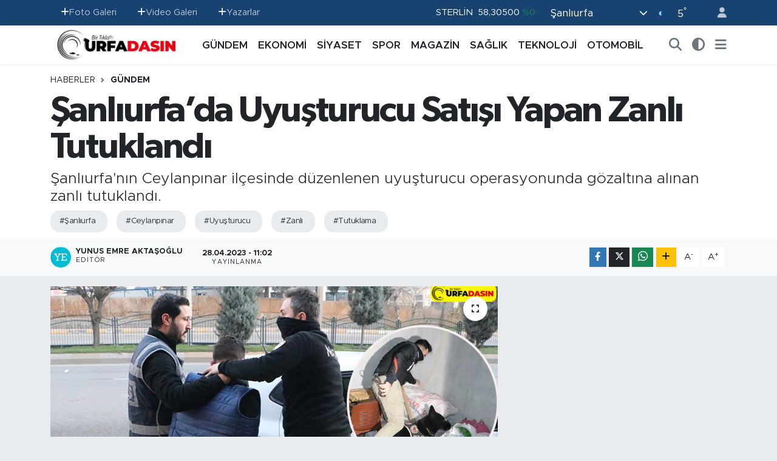

--- FILE ---
content_type: text/html; charset=UTF-8
request_url: https://www.urfadasin.com/sanliurfada-uyusturucu-satisi-yapan-zanli-tutuklandi
body_size: 22816
content:
<!DOCTYPE html>
<html lang="tr" data-theme="flow">
<head>
<link rel="dns-prefetch" href="//www.urfadasin.com">
<link rel="dns-prefetch" href="//urfadasincom.teimg.com">
<link rel="dns-prefetch" href="//static.tebilisim.com">
<link rel="dns-prefetch" href="//schema.org","@type":"NewsMediaOrganization","url":"www.urfadasin.com","name":"Urfadasın">
<link rel="dns-prefetch" href="//www.googletagmanager.com">
<link rel="dns-prefetch" href="//www.facebook.com">
<link rel="dns-prefetch" href="//www.twitter.com">
<link rel="dns-prefetch" href="//www.instagram.com">
<link rel="dns-prefetch" href="//www.youtube.com">
<link rel="dns-prefetch" href="//www.w3.org">
<link rel="dns-prefetch" href="//x.com">
<link rel="dns-prefetch" href="//api.whatsapp.com">
<link rel="dns-prefetch" href="//www.linkedin.com">
<link rel="dns-prefetch" href="//pinterest.com">
<link rel="dns-prefetch" href="//t.me">
<link rel="dns-prefetch" href="//apps.apple.com">
<link rel="dns-prefetch" href="//play.google.com">
<link rel="dns-prefetch" href="//tebilisim.com">
<link rel="dns-prefetch" href="//facebook.com">
<link rel="dns-prefetch" href="//twitter.com">
<link rel="dns-prefetch" href="//cdn.onesignal.com">

    <meta charset="utf-8">
<title>Şanlıurfa’da Uyuşturucu Satışı Yapan Zanlı Tutuklandı - Urfadasın.com Şanlıurfa&#039;nın En Güncel Haber Portalı</title>
<meta name="description" content="Şanlıurfa&#039;nın Ceylanpınar ilçesinde düzenlenen uyuşturucu operasyonunda gözaltına alınan zanlı tutuklandı.">
<meta name="keywords" content="Şanlıurfa, ceylanpınar, uyuşturucu, zanlı, tutuklama">
<link rel="canonical" href="https://www.urfadasin.com/sanliurfada-uyusturucu-satisi-yapan-zanli-tutuklandi">
<meta name="viewport" content="width=device-width,initial-scale=1">
<meta name="X-UA-Compatible" content="IE=edge">
<meta name="robots" content="max-image-preview:large">
<meta name="theme-color" content="#184270">
<meta name="title" content="Şanlıurfa’da Uyuşturucu Satışı Yapan Zanlı Tutuklandı">
<meta name="articleSection" content="news">
<meta name="datePublished" content="2023-04-28T11:02:00+03:00">
<meta name="dateModified" content="2023-04-28T11:02:00+03:00">
<meta name="articleAuthor" content="Yunus Emre Aktaşoğlu">
<meta name="author" content="Yunus Emre Aktaşoğlu">
<link rel="amphtml" href="https://www.urfadasin.com/sanliurfada-uyusturucu-satisi-yapan-zanli-tutuklandi/amp">
<meta property="og:site_name" content="Şanlıurfa Haberleri, Güncel Haber sitesi, Urfadasın - şanlıurfa Haber, Urfa Haber, Şanlıurfa Son Dakika, Urfa Güncel hab">
<meta property="og:title" content="Şanlıurfa’da Uyuşturucu Satışı Yapan Zanlı Tutuklandı">
<meta property="og:description" content="Şanlıurfa&#039;nın Ceylanpınar ilçesinde düzenlenen uyuşturucu operasyonunda gözaltına alınan zanlı tutuklandı.">
<meta property="og:url" content="https://www.urfadasin.com/sanliurfada-uyusturucu-satisi-yapan-zanli-tutuklandi">
<meta property="og:image" content="https://urfadasincom.teimg.com/urfadasin-com/uploads/2023/01/uyusturucu-28.png">
<meta property="og:type" content="article">
<meta property="og:article:published_time" content="2023-04-28T11:02:00+03:00">
<meta property="og:article:modified_time" content="2023-04-28T11:02:00+03:00">
<meta name="twitter:card" content="summary_large_image">
<meta name="twitter:site" content="@urfadasin">
<meta name="twitter:title" content="Şanlıurfa’da Uyuşturucu Satışı Yapan Zanlı Tutuklandı">
<meta name="twitter:description" content="Şanlıurfa&#039;nın Ceylanpınar ilçesinde düzenlenen uyuşturucu operasyonunda gözaltına alınan zanlı tutuklandı.">
<meta name="twitter:image" content="https://urfadasincom.teimg.com/urfadasin-com/uploads/2023/01/uyusturucu-28.png">
<meta name="twitter:url" content="https://www.urfadasin.com/sanliurfada-uyusturucu-satisi-yapan-zanli-tutuklandi">
<link rel="shortcut icon" type="image/x-icon" href="https://urfadasincom.teimg.com/urfadasin-com/uploads/2022/06/urfadasin-favicon-red.png">
<link rel="manifest" href="https://www.urfadasin.com/manifest.json?v=6.6.4" />
<link rel="preload" href="https://static.tebilisim.com/flow/assets/css/font-awesome/fa-solid-900.woff2" as="font" type="font/woff2" crossorigin />
<link rel="preload" href="https://static.tebilisim.com/flow/assets/css/font-awesome/fa-brands-400.woff2" as="font" type="font/woff2" crossorigin />
<link rel="preload" href="https://static.tebilisim.com/flow/assets/css/weather-icons/font/weathericons-regular-webfont.woff2" as="font" type="font/woff2" crossorigin />
<link rel="preload" href="https://static.tebilisim.com/flow/vendor/te/fonts/metropolis/metropolis-bold.woff2" as="font" type="font/woff2" crossorigin />
<link rel="preload" href="https://static.tebilisim.com/flow/vendor/te/fonts/metropolis/metropolis-light.woff2" as="font" type="font/woff2" crossorigin />
<link rel="preload" href="https://static.tebilisim.com/flow/vendor/te/fonts/metropolis/metropolis-medium.woff2" as="font" type="font/woff2" crossorigin />
<link rel="preload" href="https://static.tebilisim.com/flow/vendor/te/fonts/metropolis/metropolis-regular.woff2" as="font" type="font/woff2" crossorigin />
<link rel="preload" href="https://static.tebilisim.com/flow/vendor/te/fonts/metropolis/metropolis-semibold.woff2" as="font" type="font/woff2" crossorigin />

<link rel="preload"
	href="https://static.tebilisim.com/flow/vendor/te/fonts/gibson/Gibson-Bold.woff2"
	as="font" type="font/woff2" crossorigin />
<link rel="preload"
	href="https://static.tebilisim.com/flow/vendor/te/fonts/gibson/Gibson-BoldItalic.woff2"
	as="font" type="font/woff2" crossorigin />
<link rel="preload"
	href="https://static.tebilisim.com/flow/vendor/te/fonts/gibson/Gibson-Italic.woff2"
	as="font" type="font/woff2" crossorigin />
<link rel="preload"
	href="https://static.tebilisim.com/flow/vendor/te/fonts/gibson/Gibson-Light.woff2"
	as="font" type="font/woff2" crossorigin />
<link rel="preload"
	href="https://static.tebilisim.com/flow/vendor/te/fonts/gibson/Gibson-LightItalic.woff2"
	as="font" type="font/woff2" crossorigin />
<link rel="preload"
	href="https://static.tebilisim.com/flow/vendor/te/fonts/gibson/Gibson-SemiBold.woff2"
	as="font" type="font/woff2" crossorigin />
<link rel="preload"
	href="https://static.tebilisim.com/flow/vendor/te/fonts/gibson/Gibson-SemiBoldItalic.woff2"
	as="font" type="font/woff2" crossorigin />
<link rel="preload"
	href="https://static.tebilisim.com/flow/vendor/te/fonts/gibson/Gibson.woff2"
	as="font" type="font/woff2" crossorigin />

<link rel="preload" as="style" href="https://static.tebilisim.com/flow/vendor/te/fonts/metropolis.css?v=6.6.4">
<link rel="stylesheet" href="https://static.tebilisim.com/flow/vendor/te/fonts/metropolis.css?v=6.6.4">
<link rel="preload" as="style" href="https://static.tebilisim.com/flow/vendor/te/fonts/gibson.css?v=6.6.4">
<link rel="stylesheet" href="https://static.tebilisim.com/flow/vendor/te/fonts/gibson.css?v=6.6.4">

<style>:root {
        --te-link-color: #333;
        --te-link-hover-color: #000;
        --te-font: "Metropolis";
        --te-secondary-font: "Gibson";
        --te-h1-font-size: 60px;
        --te-color: #184270;
        --te-hover-color: #194c82;
        --mm-ocd-width: 85%!important; /*  Mobil Menü Genişliği */
        --swiper-theme-color: var(--te-color)!important;
        --header-13-color: #ffc107;
    }</style><link rel="preload" as="style" href="https://static.tebilisim.com/flow/assets/vendor/bootstrap/css/bootstrap.min.css?v=6.6.4">
<link rel="stylesheet" href="https://static.tebilisim.com/flow/assets/vendor/bootstrap/css/bootstrap.min.css?v=6.6.4">
<link rel="preload" as="style" href="https://static.tebilisim.com/flow/assets/css/app6.6.4.min.css">
<link rel="stylesheet" href="https://static.tebilisim.com/flow/assets/css/app6.6.4.min.css">



<script type="application/ld+json">{"@context":"https:\/\/schema.org","@type":"WebSite","url":"https:\/\/www.urfadasin.com","potentialAction":{"@type":"SearchAction","target":"https:\/\/www.urfadasin.com\/arama?q={query}","query-input":"required name=query"}}</script>

<script type="application/ld+json">{"@context":"https://schema.org","@type":"NewsMediaOrganization","url":"https://www.urfadasin.com","name":"Urfadasın - Şanlıurfa Haberleri, Güncel Haber sitesi, Urfadasın - şanlıurfa Haber, Urfa Haber, Şanlıurfa Son Dakika, Urfa Güncel haber","logo":"https://urfadasincom.teimg.com/urfadasin-com/uploads/2023/01/adsiz-tasarim-4.png","sameAs":["https://www.facebook.com/urfadasin","https://www.twitter.com/urfadasin","https://www.youtube.com/@urfadasinhaber/videos","https://www.instagram.com/urfadasin"]}</script>

<script type="application/ld+json">{"@context":"https:\/\/schema.org","@graph":[{"@type":"SiteNavigationElement","name":"Ana Sayfa","url":"https:\/\/www.urfadasin.com","@id":"https:\/\/www.urfadasin.com"},{"@type":"SiteNavigationElement","name":"G\u00dcNDEM","url":"https:\/\/www.urfadasin.com\/gundem","@id":"https:\/\/www.urfadasin.com\/gundem"},{"@type":"SiteNavigationElement","name":"MAGAZ\u0130N","url":"https:\/\/www.urfadasin.com\/magazin","@id":"https:\/\/www.urfadasin.com\/magazin"},{"@type":"SiteNavigationElement","name":"SPOR","url":"https:\/\/www.urfadasin.com\/spor","@id":"https:\/\/www.urfadasin.com\/spor"},{"@type":"SiteNavigationElement","name":"TEKNOLOJ\u0130","url":"https:\/\/www.urfadasin.com\/teknoloji","@id":"https:\/\/www.urfadasin.com\/teknoloji"},{"@type":"SiteNavigationElement","name":"OTOMOB\u0130L","url":"https:\/\/www.urfadasin.com\/otomobil","@id":"https:\/\/www.urfadasin.com\/otomobil"},{"@type":"SiteNavigationElement","name":"EKONOM\u0130","url":"https:\/\/www.urfadasin.com\/ekonomi","@id":"https:\/\/www.urfadasin.com\/ekonomi"},{"@type":"SiteNavigationElement","name":"SA\u011eLIK","url":"https:\/\/www.urfadasin.com\/saglik","@id":"https:\/\/www.urfadasin.com\/saglik"},{"@type":"SiteNavigationElement","name":"S\u0130YASET","url":"https:\/\/www.urfadasin.com\/siyaset","@id":"https:\/\/www.urfadasin.com\/siyaset"},{"@type":"SiteNavigationElement","name":"Asayi\u015f","url":"https:\/\/www.urfadasin.com\/asayis","@id":"https:\/\/www.urfadasin.com\/asayis"},{"@type":"SiteNavigationElement","name":"E\u011fitim","url":"https:\/\/www.urfadasin.com\/egitim","@id":"https:\/\/www.urfadasin.com\/egitim"},{"@type":"SiteNavigationElement","name":"Ya\u015fam","url":"https:\/\/www.urfadasin.com\/yasam","@id":"https:\/\/www.urfadasin.com\/yasam"},{"@type":"SiteNavigationElement","name":"YAZARLAR","url":"https:\/\/www.urfadasin.com\/yazarlar","@id":"https:\/\/www.urfadasin.com\/yazarlar"},{"@type":"SiteNavigationElement","name":"\u0130leti\u015fim","url":"https:\/\/www.urfadasin.com\/iletisim","@id":"https:\/\/www.urfadasin.com\/iletisim"},{"@type":"SiteNavigationElement","name":"Gizlilik ve G\u00fcvenlik Politikas\u0131","url":"https:\/\/www.urfadasin.com\/gizlilik-ve-guvenlik","@id":"https:\/\/www.urfadasin.com\/gizlilik-ve-guvenlik"},{"@type":"SiteNavigationElement","name":"Mobil Uygulamam\u0131z","url":"https:\/\/www.urfadasin.com\/mobil-uygulamamiz","@id":"https:\/\/www.urfadasin.com\/mobil-uygulamamiz"},{"@type":"SiteNavigationElement","name":"Gizlilik S\u00f6zle\u015fmesi","url":"https:\/\/www.urfadasin.com\/gizlilik-sozlesmesi","@id":"https:\/\/www.urfadasin.com\/gizlilik-sozlesmesi"},{"@type":"SiteNavigationElement","name":"Yazarlar","url":"https:\/\/www.urfadasin.com\/yazarlar","@id":"https:\/\/www.urfadasin.com\/yazarlar"},{"@type":"SiteNavigationElement","name":"Foto Galeri","url":"https:\/\/www.urfadasin.com\/foto-galeri","@id":"https:\/\/www.urfadasin.com\/foto-galeri"},{"@type":"SiteNavigationElement","name":"Video Galeri","url":"https:\/\/www.urfadasin.com\/video","@id":"https:\/\/www.urfadasin.com\/video"},{"@type":"SiteNavigationElement","name":"Biyografiler","url":"https:\/\/www.urfadasin.com\/biyografi","@id":"https:\/\/www.urfadasin.com\/biyografi"},{"@type":"SiteNavigationElement","name":"Firma Rehberi","url":"https:\/\/www.urfadasin.com\/rehber","@id":"https:\/\/www.urfadasin.com\/rehber"},{"@type":"SiteNavigationElement","name":"Vefatlar","url":"https:\/\/www.urfadasin.com\/vefat","@id":"https:\/\/www.urfadasin.com\/vefat"},{"@type":"SiteNavigationElement","name":"R\u00f6portajlar","url":"https:\/\/www.urfadasin.com\/roportaj","@id":"https:\/\/www.urfadasin.com\/roportaj"},{"@type":"SiteNavigationElement","name":"Anketler","url":"https:\/\/www.urfadasin.com\/anketler","@id":"https:\/\/www.urfadasin.com\/anketler"},{"@type":"SiteNavigationElement","name":"Ascensi\u00f3n Bug\u00fcn, Yar\u0131n ve 1 Haftal\u0131k Hava Durumu Tahmini","url":"https:\/\/www.urfadasin.com\/ascension-hava-durumu","@id":"https:\/\/www.urfadasin.com\/ascension-hava-durumu"},{"@type":"SiteNavigationElement","name":"Ascensi\u00f3n Namaz Vakitleri","url":"https:\/\/www.urfadasin.com\/ascension-namaz-vakitleri","@id":"https:\/\/www.urfadasin.com\/ascension-namaz-vakitleri"},{"@type":"SiteNavigationElement","name":"Puan Durumu ve Fikst\u00fcr","url":"https:\/\/www.urfadasin.com\/futbol\/st-super-lig-puan-durumu-ve-fikstur","@id":"https:\/\/www.urfadasin.com\/futbol\/st-super-lig-puan-durumu-ve-fikstur"}]}</script>

<script type="application/ld+json">{"@context":"https:\/\/schema.org","@type":"BreadcrumbList","itemListElement":[{"@type":"ListItem","position":1,"item":{"@type":"Thing","@id":"https:\/\/www.urfadasin.com","name":"Haberler"}}]}</script>
<script type="application/ld+json">{"@context":"https:\/\/schema.org","@type":"NewsArticle","headline":"\u015eanl\u0131urfa\u2019da Uyu\u015fturucu Sat\u0131\u015f\u0131 Yapan Zanl\u0131 Tutukland\u0131","articleSection":"G\u00dcNDEM","dateCreated":"2023-04-28T11:02:00+03:00","datePublished":"2023-04-28T11:02:00+03:00","dateModified":"2023-04-28T11:02:00+03:00","wordCount":68,"genre":"news","mainEntityOfPage":{"@type":"WebPage","@id":"https:\/\/www.urfadasin.com\/sanliurfada-uyusturucu-satisi-yapan-zanli-tutuklandi"},"articleBody":"<p>\u0130l\u00e7e Emniyet M\u00fcd\u00fcrl\u00fc\u011f\u00fc ekipleri, uyu\u015fturucu sat\u0131\u015f\u0131 ve sevkinin \u00f6nlenmesine y\u00f6nelek \u00e7al\u0131\u015fmalar\u0131n\u0131 s\u00fcrd\u00fcr\u00fcyor.<\/p>\r\n\r\n<p>Ekipler, bu kapsamda uyu\u015fturucu sat\u0131\u015f\u0131 yapt\u0131\u011f\u0131 tespit edilen M.B'nin adresine operasyon d\u00fczenledi.<\/p>\r\n\r\n<p>Adreste yap\u0131lan aramada, 8 gram metamfetamin ile uyu\u015fturucu kullanma aparat\u0131 ele ge\u00e7irildi.<\/p>\r\n\r\n<p>G\u00f6zalt\u0131na al\u0131nan M.B. emniyetteki i\u015flemlerinin ard\u0131ndan \u00e7\u0131kar\u0131ld\u0131\u011f\u0131 hakimlik\u00e7e tutukland\u0131.<\/p>\r\n\r\n<p><\/p>","description":"\u015eanl\u0131urfa'n\u0131n Ceylanp\u0131nar il\u00e7esinde d\u00fczenlenen uyu\u015fturucu operasyonunda g\u00f6zalt\u0131na al\u0131nan zanl\u0131 tutukland\u0131.","inLanguage":"tr-TR","keywords":["\u015eanl\u0131urfa","ceylanp\u0131nar","uyu\u015fturucu","zanl\u0131","tutuklama"],"image":{"@type":"ImageObject","url":"https:\/\/urfadasincom.teimg.com\/crop\/1280x720\/urfadasin-com\/uploads\/2023\/01\/uyusturucu-28.png","width":"1280","height":"720","caption":"\u015eanl\u0131urfa\u2019da Uyu\u015fturucu Sat\u0131\u015f\u0131 Yapan Zanl\u0131 Tutukland\u0131"},"publishingPrinciples":"https:\/\/www.urfadasin.com\/gizlilik-sozlesmesi","isFamilyFriendly":"http:\/\/schema.org\/True","isAccessibleForFree":"http:\/\/schema.org\/True","publisher":{"@type":"Organization","name":"Urfadas\u0131n - \u015eanl\u0131urfa Haberleri, G\u00fcncel Haber sitesi, Urfadas\u0131n - \u015fanl\u0131urfa Haber, Urfa Haber, \u015eanl\u0131urfa Son Dakika, Urfa G\u00fcncel haber","image":"https:\/\/urfadasincom.teimg.com\/urfadasin-com\/uploads\/2023\/01\/adsiz-tasarim-4.png","logo":{"@type":"ImageObject","url":"https:\/\/urfadasincom.teimg.com\/urfadasin-com\/uploads\/2023\/01\/adsiz-tasarim-4.png","width":"640","height":"375"}},"author":{"@type":"Person","name":"Yunus Emre Akta\u015fo\u011flu","honorificPrefix":"","jobTitle":"","url":null}}</script>
<script data-cfasync="false" src="https://static.tebilisim.com/flow/assets/js/dark-mode.js?v=6.6.4"></script>









<script async data-cfasync="false"
	src="https://www.googletagmanager.com/gtag/js?id=G-PF2HCT4MHQ"></script>
<script data-cfasync="false">
	window.dataLayer = window.dataLayer || [];
	  function gtag(){dataLayer.push(arguments);}
	  gtag('js', new Date());
	  gtag('config', 'G-PF2HCT4MHQ');
</script>




</head>




<body class="d-flex flex-column min-vh-100">

    
    

    <header class="header-4">
    <div class="top-header d-none d-lg-block">
        <div class="container">
            <div class="d-flex justify-content-between align-items-center">

                <ul  class="top-menu nav small sticky-top">
        <li class="nav-item   ">
        <a href="/foto-galeri" class="nav-link pe-3" target="_self" title="Foto Galeri"><i class="fa fa-plus text-light mr-1"></i>Foto Galeri</a>
        
    </li>
        <li class="nav-item   ">
        <a href="/video" class="nav-link pe-3" target="_self" title="Video Galeri"><i class="fa fa-plus text-light mr-1"></i>Video Galeri</a>
        
    </li>
        <li class="nav-item   ">
        <a href="/yazarlar" class="nav-link pe-3" target="_self" title="Yazarlar"><i class="fa fa-plus text-light mr-1"></i>Yazarlar</a>
        
    </li>
    </ul>


                                    <div class="position-relative overflow-hidden ms-auto text-end" style="height: 36px;">
                        <!-- PİYASALAR -->
        <div class="newsticker mini small">
        <ul class="newsticker__list list-unstyled" data-header="4">
            <li class="newsticker__item col dolar">DOLAR
                <span class="text-success"><i class="fa fa-caret-up"></i></span>
                <span class="value">43,29790</span>
                <span class="text-success">%0.05</span>
            </li>
            <li class="newsticker__item col euro">EURO
                <span class="text-success"><i class="fa fa-caret-minus"></i></span>
                <span class="value">50,50570</span>
                <span class="text-success">%0.05</span>
            </li>
            <li class="newsticker__item col euro">STERLİN
                <span class="text-success"><i class="fa fa-caret-minus"></i></span>
                <span class="value">58,30500</span>
                <span class="text-success">%0</span>
            </li>
            <li class="newsticker__item col altin">G.ALTIN
                <span class="text-success"><i class="fa fa-caret-up"></i></span>
                <span class="value">6501,76000</span>
                <span class="text-success">%0.07</span>
            </li>
            <li class="newsticker__item col bist">BİST100
                <span class="text-success"><i class="fa fa-caret-up"></i></span>
                <span class="value">12.748,00</span>
                <span class="text-success">%63</span>
            </li>
            <li class="newsticker__item col btc">BITCOIN
                <span class="text-danger"><i class="fa fa-caret-down"></i></span>
                <span class="value">92.312,68</span>
                <span class="text-danger">%-2.87</span>
            </li>
        </ul>
    </div>
    

                    </div>
                    <div class="d-flex justify-content-end align-items-center text-light ms-4 weather-widget mini">
                        <!-- HAVA DURUMU -->

<input type="hidden" name="widget_setting_weathercity" value="37.35691020,39.15436770" />

            <div class="weather d-none d-xl-block me-2" data-header="4">
            <div class="custom-selectbox text-white" onclick="toggleDropdown(this)" style="width: 100%">
    <div class="d-flex justify-content-between align-items-center">
        <span style="">Şanlıurfa</span>
        <i class="fas fa-chevron-down" style="font-size: 14px"></i>
    </div>
    <ul class="bg-white text-dark overflow-widget" style="min-height: 100px; max-height: 300px">
                        <li>
            <a href="https://www.urfadasin.com/adana-hava-durumu" title="Adana Hava Durumu" class="text-dark">
                Adana
            </a>
        </li>
                        <li>
            <a href="https://www.urfadasin.com/adiyaman-hava-durumu" title="Adıyaman Hava Durumu" class="text-dark">
                Adıyaman
            </a>
        </li>
                        <li>
            <a href="https://www.urfadasin.com/afyonkarahisar-hava-durumu" title="Afyonkarahisar Hava Durumu" class="text-dark">
                Afyonkarahisar
            </a>
        </li>
                        <li>
            <a href="https://www.urfadasin.com/agri-hava-durumu" title="Ağrı Hava Durumu" class="text-dark">
                Ağrı
            </a>
        </li>
                        <li>
            <a href="https://www.urfadasin.com/aksaray-hava-durumu" title="Aksaray Hava Durumu" class="text-dark">
                Aksaray
            </a>
        </li>
                        <li>
            <a href="https://www.urfadasin.com/amasya-hava-durumu" title="Amasya Hava Durumu" class="text-dark">
                Amasya
            </a>
        </li>
                        <li>
            <a href="https://www.urfadasin.com/ankara-hava-durumu" title="Ankara Hava Durumu" class="text-dark">
                Ankara
            </a>
        </li>
                        <li>
            <a href="https://www.urfadasin.com/antalya-hava-durumu" title="Antalya Hava Durumu" class="text-dark">
                Antalya
            </a>
        </li>
                        <li>
            <a href="https://www.urfadasin.com/ardahan-hava-durumu" title="Ardahan Hava Durumu" class="text-dark">
                Ardahan
            </a>
        </li>
                        <li>
            <a href="https://www.urfadasin.com/artvin-hava-durumu" title="Artvin Hava Durumu" class="text-dark">
                Artvin
            </a>
        </li>
                        <li>
            <a href="https://www.urfadasin.com/aydin-hava-durumu" title="Aydın Hava Durumu" class="text-dark">
                Aydın
            </a>
        </li>
                        <li>
            <a href="https://www.urfadasin.com/balikesir-hava-durumu" title="Balıkesir Hava Durumu" class="text-dark">
                Balıkesir
            </a>
        </li>
                        <li>
            <a href="https://www.urfadasin.com/bartin-hava-durumu" title="Bartın Hava Durumu" class="text-dark">
                Bartın
            </a>
        </li>
                        <li>
            <a href="https://www.urfadasin.com/batman-hava-durumu" title="Batman Hava Durumu" class="text-dark">
                Batman
            </a>
        </li>
                        <li>
            <a href="https://www.urfadasin.com/bayburt-hava-durumu" title="Bayburt Hava Durumu" class="text-dark">
                Bayburt
            </a>
        </li>
                        <li>
            <a href="https://www.urfadasin.com/bilecik-hava-durumu" title="Bilecik Hava Durumu" class="text-dark">
                Bilecik
            </a>
        </li>
                        <li>
            <a href="https://www.urfadasin.com/bingol-hava-durumu" title="Bingöl Hava Durumu" class="text-dark">
                Bingöl
            </a>
        </li>
                        <li>
            <a href="https://www.urfadasin.com/bitlis-hava-durumu" title="Bitlis Hava Durumu" class="text-dark">
                Bitlis
            </a>
        </li>
                        <li>
            <a href="https://www.urfadasin.com/bolu-hava-durumu" title="Bolu Hava Durumu" class="text-dark">
                Bolu
            </a>
        </li>
                        <li>
            <a href="https://www.urfadasin.com/burdur-hava-durumu" title="Burdur Hava Durumu" class="text-dark">
                Burdur
            </a>
        </li>
                        <li>
            <a href="https://www.urfadasin.com/bursa-hava-durumu" title="Bursa Hava Durumu" class="text-dark">
                Bursa
            </a>
        </li>
                        <li>
            <a href="https://www.urfadasin.com/canakkale-hava-durumu" title="Çanakkale Hava Durumu" class="text-dark">
                Çanakkale
            </a>
        </li>
                        <li>
            <a href="https://www.urfadasin.com/cankiri-hava-durumu" title="Çankırı Hava Durumu" class="text-dark">
                Çankırı
            </a>
        </li>
                        <li>
            <a href="https://www.urfadasin.com/corum-hava-durumu" title="Çorum Hava Durumu" class="text-dark">
                Çorum
            </a>
        </li>
                        <li>
            <a href="https://www.urfadasin.com/denizli-hava-durumu" title="Denizli Hava Durumu" class="text-dark">
                Denizli
            </a>
        </li>
                        <li>
            <a href="https://www.urfadasin.com/diyarbakir-hava-durumu" title="Diyarbakır Hava Durumu" class="text-dark">
                Diyarbakır
            </a>
        </li>
                        <li>
            <a href="https://www.urfadasin.com/duzce-hava-durumu" title="Düzce Hava Durumu" class="text-dark">
                Düzce
            </a>
        </li>
                        <li>
            <a href="https://www.urfadasin.com/edirne-hava-durumu" title="Edirne Hava Durumu" class="text-dark">
                Edirne
            </a>
        </li>
                        <li>
            <a href="https://www.urfadasin.com/elazig-hava-durumu" title="Elazığ Hava Durumu" class="text-dark">
                Elazığ
            </a>
        </li>
                        <li>
            <a href="https://www.urfadasin.com/erzincan-hava-durumu" title="Erzincan Hava Durumu" class="text-dark">
                Erzincan
            </a>
        </li>
                        <li>
            <a href="https://www.urfadasin.com/erzurum-hava-durumu" title="Erzurum Hava Durumu" class="text-dark">
                Erzurum
            </a>
        </li>
                        <li>
            <a href="https://www.urfadasin.com/eskisehir-hava-durumu" title="Eskişehir Hava Durumu" class="text-dark">
                Eskişehir
            </a>
        </li>
                        <li>
            <a href="https://www.urfadasin.com/gaziantep-hava-durumu" title="Gaziantep Hava Durumu" class="text-dark">
                Gaziantep
            </a>
        </li>
                        <li>
            <a href="https://www.urfadasin.com/giresun-hava-durumu" title="Giresun Hava Durumu" class="text-dark">
                Giresun
            </a>
        </li>
                        <li>
            <a href="https://www.urfadasin.com/gumushane-hava-durumu" title="Gümüşhane Hava Durumu" class="text-dark">
                Gümüşhane
            </a>
        </li>
                        <li>
            <a href="https://www.urfadasin.com/hakkari-hava-durumu" title="Hakkâri Hava Durumu" class="text-dark">
                Hakkâri
            </a>
        </li>
                        <li>
            <a href="https://www.urfadasin.com/hatay-hava-durumu" title="Hatay Hava Durumu" class="text-dark">
                Hatay
            </a>
        </li>
                        <li>
            <a href="https://www.urfadasin.com/igdir-hava-durumu" title="Iğdır Hava Durumu" class="text-dark">
                Iğdır
            </a>
        </li>
                        <li>
            <a href="https://www.urfadasin.com/isparta-hava-durumu" title="Isparta Hava Durumu" class="text-dark">
                Isparta
            </a>
        </li>
                        <li>
            <a href="https://www.urfadasin.com/istanbul-hava-durumu" title="İstanbul Hava Durumu" class="text-dark">
                İstanbul
            </a>
        </li>
                        <li>
            <a href="https://www.urfadasin.com/izmir-hava-durumu" title="İzmir Hava Durumu" class="text-dark">
                İzmir
            </a>
        </li>
                        <li>
            <a href="https://www.urfadasin.com/kahramanmaras-hava-durumu" title="Kahramanmaraş Hava Durumu" class="text-dark">
                Kahramanmaraş
            </a>
        </li>
                        <li>
            <a href="https://www.urfadasin.com/karabuk-hava-durumu" title="Karabük Hava Durumu" class="text-dark">
                Karabük
            </a>
        </li>
                        <li>
            <a href="https://www.urfadasin.com/karaman-hava-durumu" title="Karaman Hava Durumu" class="text-dark">
                Karaman
            </a>
        </li>
                        <li>
            <a href="https://www.urfadasin.com/kars-hava-durumu" title="Kars Hava Durumu" class="text-dark">
                Kars
            </a>
        </li>
                        <li>
            <a href="https://www.urfadasin.com/kastamonu-hava-durumu" title="Kastamonu Hava Durumu" class="text-dark">
                Kastamonu
            </a>
        </li>
                        <li>
            <a href="https://www.urfadasin.com/kayseri-hava-durumu" title="Kayseri Hava Durumu" class="text-dark">
                Kayseri
            </a>
        </li>
                        <li>
            <a href="https://www.urfadasin.com/kilis-hava-durumu" title="Kilis Hava Durumu" class="text-dark">
                Kilis
            </a>
        </li>
                        <li>
            <a href="https://www.urfadasin.com/kirikkale-hava-durumu" title="Kırıkkale Hava Durumu" class="text-dark">
                Kırıkkale
            </a>
        </li>
                        <li>
            <a href="https://www.urfadasin.com/kirklareli-hava-durumu" title="Kırklareli Hava Durumu" class="text-dark">
                Kırklareli
            </a>
        </li>
                        <li>
            <a href="https://www.urfadasin.com/kirsehir-hava-durumu" title="Kırşehir Hava Durumu" class="text-dark">
                Kırşehir
            </a>
        </li>
                        <li>
            <a href="https://www.urfadasin.com/kocaeli-hava-durumu" title="Kocaeli Hava Durumu" class="text-dark">
                Kocaeli
            </a>
        </li>
                        <li>
            <a href="https://www.urfadasin.com/konya-hava-durumu" title="Konya Hava Durumu" class="text-dark">
                Konya
            </a>
        </li>
                        <li>
            <a href="https://www.urfadasin.com/kutahya-hava-durumu" title="Kütahya Hava Durumu" class="text-dark">
                Kütahya
            </a>
        </li>
                        <li>
            <a href="https://www.urfadasin.com/malatya-hava-durumu" title="Malatya Hava Durumu" class="text-dark">
                Malatya
            </a>
        </li>
                        <li>
            <a href="https://www.urfadasin.com/manisa-hava-durumu" title="Manisa Hava Durumu" class="text-dark">
                Manisa
            </a>
        </li>
                        <li>
            <a href="https://www.urfadasin.com/mardin-hava-durumu" title="Mardin Hava Durumu" class="text-dark">
                Mardin
            </a>
        </li>
                        <li>
            <a href="https://www.urfadasin.com/mersin-hava-durumu" title="Mersin Hava Durumu" class="text-dark">
                Mersin
            </a>
        </li>
                        <li>
            <a href="https://www.urfadasin.com/mugla-hava-durumu" title="Muğla Hava Durumu" class="text-dark">
                Muğla
            </a>
        </li>
                        <li>
            <a href="https://www.urfadasin.com/mus-hava-durumu" title="Muş Hava Durumu" class="text-dark">
                Muş
            </a>
        </li>
                        <li>
            <a href="https://www.urfadasin.com/nevsehir-hava-durumu" title="Nevşehir Hava Durumu" class="text-dark">
                Nevşehir
            </a>
        </li>
                        <li>
            <a href="https://www.urfadasin.com/nigde-hava-durumu" title="Niğde Hava Durumu" class="text-dark">
                Niğde
            </a>
        </li>
                        <li>
            <a href="https://www.urfadasin.com/ordu-hava-durumu" title="Ordu Hava Durumu" class="text-dark">
                Ordu
            </a>
        </li>
                        <li>
            <a href="https://www.urfadasin.com/osmaniye-hava-durumu" title="Osmaniye Hava Durumu" class="text-dark">
                Osmaniye
            </a>
        </li>
                        <li>
            <a href="https://www.urfadasin.com/rize-hava-durumu" title="Rize Hava Durumu" class="text-dark">
                Rize
            </a>
        </li>
                        <li>
            <a href="https://www.urfadasin.com/sakarya-hava-durumu" title="Sakarya Hava Durumu" class="text-dark">
                Sakarya
            </a>
        </li>
                        <li>
            <a href="https://www.urfadasin.com/samsun-hava-durumu" title="Samsun Hava Durumu" class="text-dark">
                Samsun
            </a>
        </li>
                        <li>
            <a href="https://www.urfadasin.com/sanliurfa-hava-durumu" title="Şanlıurfa Hava Durumu" class="text-dark">
                Şanlıurfa
            </a>
        </li>
                        <li>
            <a href="https://www.urfadasin.com/siirt-hava-durumu" title="Siirt Hava Durumu" class="text-dark">
                Siirt
            </a>
        </li>
                        <li>
            <a href="https://www.urfadasin.com/sinop-hava-durumu" title="Sinop Hava Durumu" class="text-dark">
                Sinop
            </a>
        </li>
                        <li>
            <a href="https://www.urfadasin.com/sivas-hava-durumu" title="Sivas Hava Durumu" class="text-dark">
                Sivas
            </a>
        </li>
                        <li>
            <a href="https://www.urfadasin.com/sirnak-hava-durumu" title="Şırnak Hava Durumu" class="text-dark">
                Şırnak
            </a>
        </li>
                        <li>
            <a href="https://www.urfadasin.com/tekirdag-hava-durumu" title="Tekirdağ Hava Durumu" class="text-dark">
                Tekirdağ
            </a>
        </li>
                        <li>
            <a href="https://www.urfadasin.com/tokat-hava-durumu" title="Tokat Hava Durumu" class="text-dark">
                Tokat
            </a>
        </li>
                        <li>
            <a href="https://www.urfadasin.com/trabzon-hava-durumu" title="Trabzon Hava Durumu" class="text-dark">
                Trabzon
            </a>
        </li>
                        <li>
            <a href="https://www.urfadasin.com/tunceli-hava-durumu" title="Tunceli Hava Durumu" class="text-dark">
                Tunceli
            </a>
        </li>
                        <li>
            <a href="https://www.urfadasin.com/usak-hava-durumu" title="Uşak Hava Durumu" class="text-dark">
                Uşak
            </a>
        </li>
                        <li>
            <a href="https://www.urfadasin.com/van-hava-durumu" title="Van Hava Durumu" class="text-dark">
                Van
            </a>
        </li>
                        <li>
            <a href="https://www.urfadasin.com/yalova-hava-durumu" title="Yalova Hava Durumu" class="text-dark">
                Yalova
            </a>
        </li>
                        <li>
            <a href="https://www.urfadasin.com/yozgat-hava-durumu" title="Yozgat Hava Durumu" class="text-dark">
                Yozgat
            </a>
        </li>
                        <li>
            <a href="https://www.urfadasin.com/zonguldak-hava-durumu" title="Zonguldak Hava Durumu" class="text-dark">
                Zonguldak
            </a>
        </li>
            </ul>
</div>

        </div>
        <div class="d-none d-xl-block" data-header="4">
            <span class="lead me-2">
                <img src="//cdn.weatherapi.com/weather/64x64/night/113.png" class="condition" width="26" height="26" alt="5" />
            </span>
            <span class="degree text-white">5</span><sup class="text-white">°</sup>
        </div>
    
<div data-location='{"city":"TUXX0014"}' class="d-none"></div>


                    </div>
                                <ul class="nav ms-4">
                    <li class="nav-item ms-2"><a class="nav-link pe-0" href="/member/login" title="Üyelik Girişi" target="_blank"><i class="fa fa-user"></i></a></li>
                </ul>
            </div>
        </div>
    </div>
    <nav class="main-menu navbar navbar-expand-lg bg-white shadow-sm py-1">
        <div class="container">
            <div class="d-lg-none">
                <a href="#menu" title="Ana Menü"><i class="fa fa-bars fa-lg"></i></a>
            </div>
            <div>
                                <a class="navbar-brand me-0" href="/" title="Şanlıurfa Haberleri, Güncel Haber sitesi, Urfadasın - şanlıurfa Haber, Urfa Haber, Şanlıurfa Son Dakika, Urfa Güncel hab">
                    <img src="https://urfadasincom.teimg.com/urfadasin-com/uploads/2023/01/adsiz-tasarim-4.png" alt="Şanlıurfa Haberleri, Güncel Haber sitesi, Urfadasın - şanlıurfa Haber, Urfa Haber, Şanlıurfa Son Dakika, Urfa Güncel hab" width="217" height="40" class="light-mode img-fluid flow-logo">
<img src="https://urfadasincom.teimg.com/urfadasin-com/uploads/2022/12/851a825e-60b1-4f5e-ae29-6d33a91898e3.png" alt="Şanlıurfa Haberleri, Güncel Haber sitesi, Urfadasın - şanlıurfa Haber, Urfa Haber, Şanlıurfa Son Dakika, Urfa Güncel hab" width="217" height="40" class="dark-mode img-fluid flow-logo d-none">

                </a>
                            </div>
            <div class="d-none d-lg-block">
                <ul  class="nav fw-semibold">
        <li class="nav-item   ">
        <a href="/gundem" class="nav-link nav-link text-dark" target="_self" title="GÜNDEM">GÜNDEM</a>
        
    </li>
        <li class="nav-item   ">
        <a href="/ekonomi" class="nav-link nav-link text-dark" target="_self" title="EKONOMİ">EKONOMİ</a>
        
    </li>
        <li class="nav-item   ">
        <a href="/siyaset" class="nav-link nav-link text-dark" target="_self" title="SİYASET">SİYASET</a>
        
    </li>
        <li class="nav-item   ">
        <a href="/spor" class="nav-link nav-link text-dark" target="_self" title="SPOR">SPOR</a>
        
    </li>
        <li class="nav-item   ">
        <a href="/magazin" class="nav-link nav-link text-dark" target="_self" title="MAGAZİN">MAGAZİN</a>
        
    </li>
        <li class="nav-item   ">
        <a href="/saglik" class="nav-link nav-link text-dark" target="_self" title="SAĞLIK">SAĞLIK</a>
        
    </li>
        <li class="nav-item   ">
        <a href="/teknoloji" class="nav-link nav-link text-dark" target="_self" title="TEKNOLOJİ">TEKNOLOJİ</a>
        
    </li>
        <li class="nav-item   ">
        <a href="/otomobil" class="nav-link nav-link text-dark" target="_self" title="OTOMOBİL">OTOMOBİL</a>
        
    </li>
    </ul>

            </div>
            <ul class="navigation-menu nav d-flex align-items-center">
                <li class="nav-item">
                    <a href="/arama" class="nav-link" title="Ara">
                        <i class="fa fa-search fa-lg text-secondary"></i>
                    </a>
                </li>
                <li class="nav-item dropdown ">
    <a href="#" class="nav-link text-secondary " data-bs-toggle="dropdown" data-bs-display="static">
        <i class="fas fa-adjust fa-lg theme-icon-active"></i>
    </a>
    <ul class="dropdown-menu min-w-auto dropdown-menu-end shadow-none border-0 rounded-0">
        <li>
            <button type="button" class="dropdown-item d-flex align-items-center active" data-bs-theme-value="light">
                <i class="fa fa-sun me-1 mode-switch"></i>
                Açık
            </button>
        </li>
        <li>
            <button type="button" class="dropdown-item d-flex align-items-center" data-bs-theme-value="dark">
                <i class="fa fa-moon me-1 mode-switch"></i>
                Koyu
            </button>
        </li>
        <li>
            <button type="button" class="dropdown-item d-flex align-items-center" data-bs-theme-value="auto">
                <i class="fas fa-adjust me-1 mode-switch"></i>
                Sistem
            </button>
        </li>
    </ul>
</li>

                <li class="nav-item dropdown d-none d-lg-block position-static">
                    <a class="nav-link p-0 ms-2 text-secondary" data-bs-toggle="dropdown" href="#" aria-haspopup="true" aria-expanded="false" title="Ana Menü"><i class="fa fa-bars fa-lg"></i></a>
                    <div class="mega-menu dropdown-menu dropdown-menu-end text-capitalize shadow-lg border-0 rounded-0">

    <div class="row g-3 small p-3">

                <div class="col">
            <div class="extra-sections bg-light p-3 border">
                <a href="https://www.urfadasin.com/sanliurfa-nobetci-eczaneler" title="Nöbetçi Eczaneler" class="d-block border-bottom pb-2 mb-2" target="_self"><i class="fa-solid fa-capsules me-2"></i>Nöbetçi Eczaneler</a>
<a href="https://www.urfadasin.com/sanliurfa-hava-durumu" title="Hava Durumu" class="d-block border-bottom pb-2 mb-2" target="_self"><i class="fa-solid fa-cloud-sun me-2"></i>Hava Durumu</a>
<a href="https://www.urfadasin.com/sanliurfa-namaz-vakitleri" title="Namaz Vakitleri" class="d-block border-bottom pb-2 mb-2" target="_self"><i class="fa-solid fa-mosque me-2"></i>Namaz Vakitleri</a>
<a href="https://www.urfadasin.com/sanliurfa-trafik-durumu" title="Trafik Durumu" class="d-block border-bottom pb-2 mb-2" target="_self"><i class="fa-solid fa-car me-2"></i>Trafik Durumu</a>
<a href="https://www.urfadasin.com/futbol/super-lig-puan-durumu-ve-fikstur" title="Süper Lig Puan Durumu ve Fikstür" class="d-block border-bottom pb-2 mb-2" target="_self"><i class="fa-solid fa-chart-bar me-2"></i>Süper Lig Puan Durumu ve Fikstür</a>
<a href="https://www.urfadasin.com/tum-mansetler" title="Tüm Manşetler" class="d-block border-bottom pb-2 mb-2" target="_self"><i class="fa-solid fa-newspaper me-2"></i>Tüm Manşetler</a>
<a href="https://www.urfadasin.com/sondakika-haberleri" title="Son Dakika Haberleri" class="d-block border-bottom pb-2 mb-2" target="_self"><i class="fa-solid fa-bell me-2"></i>Son Dakika Haberleri</a>

            </div>
        </div>
        
        <div class="col">
        <a href="/gundem" class="d-block border-bottom  pb-2 mb-2" target="_self" title="GÜNDEM">GÜNDEM</a>
            <a href="/ekonomi" class="d-block border-bottom  pb-2 mb-2" target="_self" title="EKONOMİ">EKONOMİ</a>
            <a href="/siyaset" class="d-block border-bottom  pb-2 mb-2" target="_self" title="SİYASET">SİYASET</a>
            <a href="/spor" class="d-block border-bottom  pb-2 mb-2" target="_self" title="SPOR">SPOR</a>
            <a href="/magazin" class="d-block border-bottom  pb-2 mb-2" target="_self" title="MAGAZİN">MAGAZİN</a>
            <a href="/saglik" class="d-block border-bottom  pb-2 mb-2" target="_self" title="SAĞLIK">SAĞLIK</a>
            <a href="/teknoloji" class="d-block  pb-2 mb-2" target="_self" title="TEKNOLOJİ">TEKNOLOJİ</a>
        </div><div class="col">
            <a href="/otomobil" class="d-block border-bottom  pb-2 mb-2" target="_self" title="OTOMOBİL">OTOMOBİL</a>
        </div>
<div class="col">
        <a href="/kunye" class="d-block border-bottom  pb-2 mb-2" target="_self" title="Künye">Künye</a>
            <a href="/gizlilik-ve-guvenlik" class="d-block border-bottom  pb-2 mb-2" target="_self" title="Gizlilik ve Güvenlik Politikası">Gizlilik ve Güvenlik Politikası</a>
            <a href="/iletisim" class="d-block border-bottom  pb-2 mb-2" target="_self" title="İletişim">İletişim</a>
        </div>


    </div>

    <div class="p-3 bg-light">
                <a class="me-3"
            href="https://www.facebook.com/urfadasin" target="_blank" rel="nofollow noreferrer noopener"><i class="fab fa-facebook me-2 text-navy"></i> Facebook</a>
                        <a class="me-3"
            href="https://www.twitter.com/urfadasin" target="_blank" rel="nofollow noreferrer noopener"><i class="fab fa-x-twitter "></i> Twitter</a>
                        <a class="me-3"
            href="https://www.instagram.com/urfadasin" target="_blank" rel="nofollow noreferrer noopener"><i class="fab fa-instagram me-2 text-magenta"></i> Instagram</a>
                                <a class="me-3"
            href="https://www.youtube.com/@urfadasinhaber/videos" target="_blank" rel="nofollow noreferrer noopener"><i class="fab fa-youtube me-2 text-danger"></i> Youtube</a>
                                                    </div>

    <div class="mega-menu-footer p-2 bg-te-color">
        <a class="dropdown-item text-white" href="/kunye" title="Künye"><i class="fa fa-id-card me-2"></i> Künye</a>
        <a class="dropdown-item text-white" href="/iletisim" title="İletişim"><i class="fa fa-envelope me-2"></i> İletişim</a>
        <a class="dropdown-item text-white" href="/rss-baglantilari" title="RSS Bağlantıları"><i class="fa fa-rss me-2"></i> RSS Bağlantıları</a>
        <a class="dropdown-item text-white" href="/member/login" title="Üyelik Girişi"><i class="fa fa-user me-2"></i> Üyelik Girişi</a>
    </div>


</div>

                </li>
            </ul>
        </div>
    </nav>
    <ul  class="mobile-categories d-lg-none list-inline bg-white">
        <li class="list-inline-item">
        <a href="/gundem" class="text-dark" target="_self" title="GÜNDEM">
                GÜNDEM
        </a>
    </li>
        <li class="list-inline-item">
        <a href="/ekonomi" class="text-dark" target="_self" title="EKONOMİ">
                EKONOMİ
        </a>
    </li>
        <li class="list-inline-item">
        <a href="/siyaset" class="text-dark" target="_self" title="SİYASET">
                SİYASET
        </a>
    </li>
        <li class="list-inline-item">
        <a href="/spor" class="text-dark" target="_self" title="SPOR">
                SPOR
        </a>
    </li>
        <li class="list-inline-item">
        <a href="/magazin" class="text-dark" target="_self" title="MAGAZİN">
                MAGAZİN
        </a>
    </li>
        <li class="list-inline-item">
        <a href="/saglik" class="text-dark" target="_self" title="SAĞLIK">
                SAĞLIK
        </a>
    </li>
        <li class="list-inline-item">
        <a href="/teknoloji" class="text-dark" target="_self" title="TEKNOLOJİ">
                TEKNOLOJİ
        </a>
    </li>
        <li class="list-inline-item">
        <a href="/otomobil" class="text-dark" target="_self" title="OTOMOBİL">
                OTOMOBİL
        </a>
    </li>
    </ul>


</header>






<main class="single overflow-hidden" style="min-height: 300px">

            <script>
document.addEventListener("DOMContentLoaded", function () {
    if (document.querySelector('.bik-ilan-detay')) {
        document.getElementById('story-line').style.display = 'none';
    }
});
</script>
<section id="story-line" class="d-md-none bg-white" data-widget-unique-key="">
    <script>
        var story_items = [{"id":"gundem","photo":"https:\/\/urfadasincom.teimg.com\/crop\/200x200\/urfadasin-com\/uploads\/2026\/01\/rasim-nabi-akcar.png","name":"G\u00dcNDEM","items":[{"id":111406,"type":"photo","length":10,"src":"https:\/\/urfadasincom.teimg.com\/crop\/720x1280\/urfadasin-com\/uploads\/2026\/01\/rasim-nabi-akcar.png","link":"https:\/\/www.urfadasin.com\/urfada-osmanlidan-cumhuriyete-intikal-etmis-sakli-bir-ressam","linkText":"Urfa\u2019da Osmanl\u0131\u2019dan Cumhuriyete \u0130ntikal Etmi\u015f Sakl\u0131 Bir Ressam","time":1768859760},{"id":111404,"type":"photo","length":10,"src":"https:\/\/urfadasincom.teimg.com\/crop\/720x1280\/urfadasin-com\/uploads\/2026\/01\/suruc-dernek-istanbul.png","link":"https:\/\/www.urfadasin.com\/istanbulda-yasayan-suruclular-derneginin-yeni-baskani-ibrahim-halil-subasi-oldu","linkText":"\u0130stanbul'da Ya\u015fayan Suru\u00e7lular Derne\u011finin Yeni Ba\u015fkan\u0131 \u0130brahim Halil Suba\u015f\u0131 Oldu","time":1768859160},{"id":111391,"type":"photo","length":10,"src":"https:\/\/urfadasincom.teimg.com\/crop\/720x1280\/urfadasin-com\/uploads\/2025\/12\/kar-ve-cocuklar-oyun.png","link":"https:\/\/www.urfadasin.com\/sanliurfada-persembe-ve-cuma-kar-yagisi-bekleniyor","linkText":"\u015eanl\u0131urfa'da Per\u015fembe ve Cuma Kar Ya\u011f\u0131\u015f\u0131 Bekleniyor","time":1768851540},{"id":111386,"type":"photo","length":10,"src":"https:\/\/urfadasincom.teimg.com\/crop\/720x1280\/urfadasin-com\/uploads\/2026\/01\/gida-denetimi-1.png","link":"https:\/\/www.urfadasin.com\/sanliurfanin-ilcesinde-isletmelere-1-milyon-481-bin-lira-ceza-uygulandi","linkText":"\u015eanl\u0131urfa'n\u0131n \u0130l\u00e7esinde \u0130\u015fletmelere 1 Milyon 481 Bin Lira Ceza Uyguland\u0131","time":1768841100},{"id":111382,"type":"photo","length":10,"src":"https:\/\/urfadasincom.teimg.com\/crop\/720x1280\/urfadasin-com\/uploads\/2026\/01\/sgk-kod.png","link":"https:\/\/www.urfadasin.com\/tum-sanliurfalilari-ilgilendiriyor-sgk-hizmet-dokumu-guncellendi","linkText":"T\u00fcm \u015eanl\u0131urfal\u0131lar\u0131 \u0130lgilendiriyor: SGK Hizmet D\u00f6k\u00fcm\u00fc G\u00fcncellendi","time":1768839120},{"id":111379,"type":"photo","length":10,"src":"https:\/\/urfadasincom.teimg.com\/crop\/720x1280\/urfadasin-com\/uploads\/2026\/01\/buyuksehir-kar-temiizleme.png","link":"https:\/\/www.urfadasin.com\/sanliurfa-ekipler-karacadagda-karla-mucadelede-seferber-oldu","linkText":"\u015eanl\u0131urfa'da Ekipler, Karacada\u011f\u2019da Karla M\u00fccadelede Seferber Oldu","time":1768837380},{"id":111378,"type":"photo","length":10,"src":"https:\/\/urfadasincom.teimg.com\/crop\/720x1280\/urfadasin-com\/uploads\/2026\/01\/toki-konut-kura-cekimi.png","link":"https:\/\/www.urfadasin.com\/sanliurfada-yapilacak-13-bin-790-konutun-hak-sahipleri-kurayla-belli-oldu","linkText":"\u015eanl\u0131urfa'da Yap\u0131lacak 13 Bin  790 Konutun Hak Sahipleri Kurayla Belli Oldu","time":1768831740},{"id":111374,"type":"photo","length":10,"src":"https:\/\/urfadasincom.teimg.com\/crop\/720x1280\/urfadasin-com\/uploads\/2026\/01\/vali-sildaka-ziyaret.png","link":"https:\/\/www.urfadasin.com\/bakan-yardimcisindan-sanliurfa-valisi-sildaka-ziyaret","linkText":"Bakan Yard\u0131mc\u0131s\u0131ndan \u015eanl\u0131urfa Valisi \u015e\u0131ldak'a Ziyaret","time":1768828860},{"id":111370,"type":"photo","length":10,"src":"https:\/\/urfadasincom.teimg.com\/crop\/720x1280\/urfadasin-com\/uploads\/2026\/01\/yatak-atolyesi-yangini-1.png","link":"https:\/\/www.urfadasin.com\/sanliurfada-yatak-uretim-atolyesinde-yangin","linkText":"\u015eanl\u0131urfa'da Yatak \u00dcretim At\u00f6lyesinde Yang\u0131n","time":1768828140},{"id":111368,"type":"photo","length":10,"src":"https:\/\/urfadasincom.teimg.com\/crop\/720x1280\/urfadasin-com\/uploads\/2024\/08\/112-acil-hastane.png","link":"https:\/\/www.urfadasin.com\/sanliurfada-otomobil-ile-hafif-ticari-arac-carpisti-5-yarali","linkText":"\u015eanl\u0131urfa'da Otomobil ile Hafif Ticari Ara\u00e7 \u00c7arp\u0131\u015ft\u0131: 5 Yaral\u0131","time":1768827480},{"id":111367,"type":"photo","length":10,"src":"https:\/\/urfadasincom.teimg.com\/crop\/720x1280\/urfadasin-com\/uploads\/2026\/01\/midibus-yoldan-cikti.png","link":"https:\/\/www.urfadasin.com\/sanliurfada-facianin-esiginden-donuldu","linkText":"\u015eanl\u0131urfa'da Facian\u0131n E\u015fi\u011finden D\u00f6n\u00fcld\u00fc","time":1768821360},{"id":111364,"type":"photo","length":10,"src":"https:\/\/urfadasincom.teimg.com\/crop\/720x1280\/urfadasin-com\/uploads\/2023\/07\/gap-havaalani.png","link":"https:\/\/www.urfadasin.com\/sanliurfa-gap-havaalaninda-rekor-1-milyon-60-bin-yolcu-uctu","linkText":"\u015eanl\u0131urfa GAP Havaalan\u0131nda Rekor: 1 Milyon 60 Bin Yolcu U\u00e7tu","time":1768819140},{"id":111360,"type":"photo","length":10,"src":"https:\/\/urfadasincom.teimg.com\/crop\/720x1280\/urfadasin-com\/uploads\/2026\/01\/tir-devrildi-kaza.png","link":"https:\/\/www.urfadasin.com\/sanliurfada-buzlanma-nedeniyle-tir-kazalari-2-yarali","linkText":"\u015eanl\u0131urfa'da Buzlanma Nedeniyle T\u0131r Kazalar\u0131: 2 Yaral\u0131","time":1768816920},{"id":111358,"type":"photo","length":10,"src":"https:\/\/urfadasincom.teimg.com\/crop\/720x1280\/urfadasin-com\/uploads\/2026\/01\/haliliye-kadin-kurslari-1.png","link":"https:\/\/www.urfadasin.com\/haliliyeden-uretim-odakli-kurslarla-kadinlar-aile-ekonomisine-katki-sunuyor","linkText":"Haliliye\u2019den \u00dcretim Odakl\u0131 Kurslarla Kad\u0131nlar Aile Ekonomisine Katk\u0131 Sunuyor","time":1768815900},{"id":111351,"type":"photo","length":10,"src":"https:\/\/urfadasincom.teimg.com\/crop\/720x1280\/urfadasin-com\/uploads\/2026\/01\/viransehir-kaza-olu-1.png","link":"https:\/\/www.urfadasin.com\/sanliurfada-zincirleme-trafik-kazasi-2-kisi-hayatini-kaybetti","linkText":"\u015eanl\u0131urfa'da Zincirleme Trafik Kazas\u0131: 2 Ki\u015fi Hayat\u0131n\u0131 Kaybetti","time":1768810500},{"id":111350,"type":"photo","length":10,"src":"https:\/\/urfadasincom.teimg.com\/crop\/720x1280\/urfadasin-com\/uploads\/2023\/12\/siber-operasyon.png","link":"https:\/\/www.urfadasin.com\/sanliurfada-dolandiricilik-ve-bahis-operasyonu-cok-sayida-gozalti","linkText":"\u015eanl\u0131urfa'da Doland\u0131r\u0131c\u0131l\u0131k ve Bahis Operasyonu: \u00c7ok Say\u0131da G\u00f6zalt\u0131","time":1768801320},{"id":111346,"type":"photo","length":10,"src":"https:\/\/urfadasincom.teimg.com\/crop\/720x1280\/urfadasin-com\/uploads\/2026\/01\/atlas-caglayan-tehdit.png","link":"https:\/\/www.urfadasin.com\/oldurulen-atlas-caglayanin-annesini-tehdit-eden-sahis-sanliurfada-gozaltina-alindi","linkText":"\u00d6ld\u00fcr\u00fclen Atlas \u00c7a\u011flayan'\u0131n Annesini Tehdit Eden \u015eah\u0131s, \u015eanl\u0131urfa'da G\u00f6zalt\u0131na Al\u0131nd\u0131","time":1768800120},{"id":111342,"type":"photo","length":10,"src":"https:\/\/urfadasincom.teimg.com\/crop\/720x1280\/urfadasin-com\/uploads\/2025\/12\/kaza-yeri-polis-kaza.png","link":"https:\/\/www.urfadasin.com\/sanliurfada-tir-ile-otomobil-carpisti-2-yarali","linkText":"\u015eanl\u0131urfa'da T\u0131r ile Otomobil \u00c7arp\u0131\u015ft\u0131: 2 Yaral\u0131","time":1768798860}]},{"id":"spor","photo":"https:\/\/urfadasincom.teimg.com\/crop\/200x200\/urfadasin-com\/uploads\/2026\/01\/viran-gucu-viranspor.png","name":"SPOR","items":[{"id":111402,"type":"photo","length":10,"src":"https:\/\/urfadasincom.teimg.com\/crop\/720x1280\/urfadasin-com\/uploads\/2026\/01\/viran-gucu-viranspor.png","link":"https:\/\/www.urfadasin.com\/viransehir-amator-kume-takimlarindan-kritik-galibiyetler","linkText":"Viran\u015fehir Amat\u00f6r K\u00fcme Tak\u0131mlar\u0131ndan Kritik Galibiyetler","time":1768857960}]},{"id":"egitim","photo":"https:\/\/urfadasincom.teimg.com\/crop\/200x200\/urfadasin-com\/uploads\/2026\/01\/ogretmenler-geldi.png","name":"E\u011fitim","items":[{"id":111400,"type":"photo","length":10,"src":"https:\/\/urfadasincom.teimg.com\/crop\/720x1280\/urfadasin-com\/uploads\/2026\/01\/ogretmenler-geldi.png","link":"https:\/\/www.urfadasin.com\/viransehire-atanan-413-yeni-ogretmen-gorev-yerlerine-geldi","linkText":"Viran\u015fehir\u2019e Atanan 413 Yeni \u00d6\u011fretmen G\u00f6rev Yerlerine Geldi","time":1768857660},{"id":111355,"type":"photo","length":10,"src":"https:\/\/urfadasincom.teimg.com\/crop\/720x1280\/urfadasin-com\/uploads\/2025\/01\/bigep-vali-egitim.png","link":"https:\/\/www.urfadasin.com\/sanliurfada-okula-devamsizlik-sorununa-cozum-uretiyor-bin-108-veliye-sorusturma","linkText":"\u015eanl\u0131urfa'da Okula Devams\u0131zl\u0131k Sorununa \u00c7\u00f6z\u00fcm \u00dcretiyor: Bin 108 Veliye Soru\u015fturma","time":1768812120}]},{"id":"siyaset","photo":"https:\/\/urfadasincom.teimg.com\/crop\/200x200\/urfadasin-com\/uploads\/2025\/07\/erdogan-cumartesi.png","name":"S\u0130YASET","items":[{"id":111396,"type":"photo","length":10,"src":"https:\/\/urfadasincom.teimg.com\/crop\/720x1280\/urfadasin-com\/uploads\/2025\/07\/erdogan-cumartesi.png","link":"https:\/\/www.urfadasin.com\/herkes-erdogan-ne-diyecek-diye-bekliyordu-suriye-konusunda-son-noktayi-koydu","linkText":"Herkes Erdo\u011fan Ne Diyecek Diye Bekliyordu! Suriye Konusunda Son Noktay\u0131 Koydu","time":1768856160}]},{"id":"saglik","photo":"https:\/\/urfadasincom.teimg.com\/crop\/200x200\/urfadasin-com\/uploads\/2025\/01\/cocuk-hastaliklari.png","name":"SA\u011eLIK","items":[{"id":111392,"type":"photo","length":10,"src":"https:\/\/urfadasincom.teimg.com\/crop\/720x1280\/urfadasin-com\/uploads\/2025\/01\/cocuk-hastaliklari.png","link":"https:\/\/www.urfadasin.com\/cocuklarda-yeni-olumcul-tehlike-bocavirus","linkText":"\u00c7ocuklarda Yeni \u00d6l\u00fcmc\u00fcl Tehlike: Bocavir\u00fcs","time":1768852500}]}]
    </script>
    <div id="stories" class="storiesWrapper p-2"></div>
</section>


    
    <div class="infinite" data-show-advert="1">

    

    <div class="infinite-item d-block" data-id="48761" data-category-id="3" data-reference="TE\Archive\Models\Archive" data-json-url="/service/json/featured-infinite.json">

        

        <div class="post-header pt-3 bg-white">

    <div class="container">

        
        <nav class="meta-category d-flex justify-content-lg-start" style="--bs-breadcrumb-divider: url(&#34;data:image/svg+xml,%3Csvg xmlns='http://www.w3.org/2000/svg' width='8' height='8'%3E%3Cpath d='M2.5 0L1 1.5 3.5 4 1 6.5 2.5 8l4-4-4-4z' fill='%236c757d'/%3E%3C/svg%3E&#34;);" aria-label="breadcrumb">
        <ol class="breadcrumb mb-0">
            <li class="breadcrumb-item"><a href="https://www.urfadasin.com" class="breadcrumb_link" target="_self">Haberler</a></li>
            <li class="breadcrumb-item active fw-bold" aria-current="page"><a href="/gundem" target="_self" class="breadcrumb_link text-dark" title="GÜNDEM">GÜNDEM</a></li>
        </ol>
</nav>

        <h1 class="h2 fw-bold text-lg-start headline my-2" itemprop="headline">Şanlıurfa’da Uyuşturucu Satışı Yapan Zanlı Tutuklandı</h1>
        
        <h2 class="lead text-lg-start text-dark my-2 description" itemprop="description">Şanlıurfa&#039;nın Ceylanpınar ilçesinde düzenlenen uyuşturucu operasyonunda gözaltına alınan zanlı tutuklandı.</h2>
        
        <div class="news-tags">
        <a href="https://www.urfadasin.com/haberleri/sanliurfa" title="Şanlıurfa" class="news-tags__link" rel="nofollow">#Şanlıurfa</a>
        <a href="https://www.urfadasin.com/haberleri/ceylanpinar" title="ceylanpınar" class="news-tags__link" rel="nofollow">#Ceylanpınar</a>
        <a href="https://www.urfadasin.com/haberleri/uyusturucu" title="uyuşturucu" class="news-tags__link" rel="nofollow">#Uyuşturucu</a>
        <a href="https://www.urfadasin.com/haberleri/zanli" title="zanlı" class="news-tags__link" rel="nofollow">#Zanlı</a>
        <a href="https://www.urfadasin.com/haberleri/tutuklama" title="tutuklama" class="news-tags__link" rel="nofollow">#Tutuklama</a>
    </div>

    </div>

    <div class="bg-light py-1">
        <div class="container d-flex justify-content-between align-items-center">

            <div class="meta-author">
            <a href="/muhabir/25/yunus-emre-aktasoglu" class="d-flex" title="Yunus Emre Aktaşoğlu" target="_self">
            <img class="me-2 rounded-circle" width="34" height="34" src="[data-uri]"
                loading="lazy" alt="Yunus Emre Aktaşoğlu">
            <div class="me-3 flex-column align-items-center justify-content-center">
                <div class="fw-bold text-dark">Yunus Emre Aktaşoğlu</div>
                <div class="info text-dark">Editör</div>
            </div>
        </a>
    
    <div class="box">
    <time class="fw-bold">28.04.2023 - 11:02</time>
    <span class="info">Yayınlanma</span>
</div>

    
    
    

</div>


            <div class="share-area justify-content-end align-items-center d-none d-lg-flex">

    <div class="mobile-share-button-container mb-2 d-block d-md-none">
    <button
        class="btn btn-primary btn-sm rounded-0 shadow-sm w-100"
        onclick="handleMobileShare(event, 'Şanlıurfa’da Uyuşturucu Satışı Yapan Zanlı Tutuklandı', 'https://www.urfadasin.com/sanliurfada-uyusturucu-satisi-yapan-zanli-tutuklandi')"
        title="Paylaş"
    >
        <i class="fas fa-share-alt me-2"></i>Paylaş
    </button>
</div>

<div class="social-buttons-new d-none d-md-flex justify-content-between">
    <a
        href="https://www.facebook.com/sharer/sharer.php?u=https%3A%2F%2Fwww.urfadasin.com%2Fsanliurfada-uyusturucu-satisi-yapan-zanli-tutuklandi"
        onclick="initiateDesktopShare(event, 'facebook')"
        class="btn btn-primary btn-sm rounded-0 shadow-sm me-1"
        title="Facebook'ta Paylaş"
        data-platform="facebook"
        data-share-url="https://www.urfadasin.com/sanliurfada-uyusturucu-satisi-yapan-zanli-tutuklandi"
        data-share-title="Şanlıurfa’da Uyuşturucu Satışı Yapan Zanlı Tutuklandı"
        rel="noreferrer nofollow noopener external"
    >
        <i class="fab fa-facebook-f"></i>
    </a>

    <a
        href="https://x.com/intent/tweet?url=https%3A%2F%2Fwww.urfadasin.com%2Fsanliurfada-uyusturucu-satisi-yapan-zanli-tutuklandi&text=%C5%9Eanl%C4%B1urfa%E2%80%99da+Uyu%C5%9Fturucu+Sat%C4%B1%C5%9F%C4%B1+Yapan+Zanl%C4%B1+Tutukland%C4%B1"
        onclick="initiateDesktopShare(event, 'twitter')"
        class="btn btn-dark btn-sm rounded-0 shadow-sm me-1"
        title="X'de Paylaş"
        data-platform="twitter"
        data-share-url="https://www.urfadasin.com/sanliurfada-uyusturucu-satisi-yapan-zanli-tutuklandi"
        data-share-title="Şanlıurfa’da Uyuşturucu Satışı Yapan Zanlı Tutuklandı"
        rel="noreferrer nofollow noopener external"
    >
        <i class="fab fa-x-twitter text-white"></i>
    </a>

    <a
        href="https://api.whatsapp.com/send?text=%C5%9Eanl%C4%B1urfa%E2%80%99da+Uyu%C5%9Fturucu+Sat%C4%B1%C5%9F%C4%B1+Yapan+Zanl%C4%B1+Tutukland%C4%B1+-+https%3A%2F%2Fwww.urfadasin.com%2Fsanliurfada-uyusturucu-satisi-yapan-zanli-tutuklandi"
        onclick="initiateDesktopShare(event, 'whatsapp')"
        class="btn btn-success btn-sm rounded-0 btn-whatsapp shadow-sm me-1"
        title="Whatsapp'ta Paylaş"
        data-platform="whatsapp"
        data-share-url="https://www.urfadasin.com/sanliurfada-uyusturucu-satisi-yapan-zanli-tutuklandi"
        data-share-title="Şanlıurfa’da Uyuşturucu Satışı Yapan Zanlı Tutuklandı"
        rel="noreferrer nofollow noopener external"
    >
        <i class="fab fa-whatsapp fa-lg"></i>
    </a>

    <div class="dropdown">
        <button class="dropdownButton btn btn-sm rounded-0 btn-warning border-none shadow-sm me-1" type="button" data-bs-toggle="dropdown" name="socialDropdownButton" title="Daha Fazla">
            <i id="icon" class="fa fa-plus"></i>
        </button>

        <ul class="dropdown-menu dropdown-menu-end border-0 rounded-1 shadow">
            <li>
                <a
                    href="https://www.linkedin.com/sharing/share-offsite/?url=https%3A%2F%2Fwww.urfadasin.com%2Fsanliurfada-uyusturucu-satisi-yapan-zanli-tutuklandi"
                    class="dropdown-item"
                    onclick="initiateDesktopShare(event, 'linkedin')"
                    data-platform="linkedin"
                    data-share-url="https://www.urfadasin.com/sanliurfada-uyusturucu-satisi-yapan-zanli-tutuklandi"
                    data-share-title="Şanlıurfa’da Uyuşturucu Satışı Yapan Zanlı Tutuklandı"
                    rel="noreferrer nofollow noopener external"
                    title="Linkedin"
                >
                    <i class="fab fa-linkedin text-primary me-2"></i>Linkedin
                </a>
            </li>
            <li>
                <a
                    href="https://pinterest.com/pin/create/button/?url=https%3A%2F%2Fwww.urfadasin.com%2Fsanliurfada-uyusturucu-satisi-yapan-zanli-tutuklandi&description=%C5%9Eanl%C4%B1urfa%E2%80%99da+Uyu%C5%9Fturucu+Sat%C4%B1%C5%9F%C4%B1+Yapan+Zanl%C4%B1+Tutukland%C4%B1&media="
                    class="dropdown-item"
                    onclick="initiateDesktopShare(event, 'pinterest')"
                    data-platform="pinterest"
                    data-share-url="https://www.urfadasin.com/sanliurfada-uyusturucu-satisi-yapan-zanli-tutuklandi"
                    data-share-title="Şanlıurfa’da Uyuşturucu Satışı Yapan Zanlı Tutuklandı"
                    rel="noreferrer nofollow noopener external"
                    title="Pinterest"
                >
                    <i class="fab fa-pinterest text-danger me-2"></i>Pinterest
                </a>
            </li>
            <li>
                <a
                    href="https://t.me/share/url?url=https%3A%2F%2Fwww.urfadasin.com%2Fsanliurfada-uyusturucu-satisi-yapan-zanli-tutuklandi&text=%C5%9Eanl%C4%B1urfa%E2%80%99da+Uyu%C5%9Fturucu+Sat%C4%B1%C5%9F%C4%B1+Yapan+Zanl%C4%B1+Tutukland%C4%B1"
                    class="dropdown-item"
                    onclick="initiateDesktopShare(event, 'telegram')"
                    data-platform="telegram"
                    data-share-url="https://www.urfadasin.com/sanliurfada-uyusturucu-satisi-yapan-zanli-tutuklandi"
                    data-share-title="Şanlıurfa’da Uyuşturucu Satışı Yapan Zanlı Tutuklandı"
                    rel="noreferrer nofollow noopener external"
                    title="Telegram"
                >
                    <i class="fab fa-telegram-plane text-primary me-2"></i>Telegram
                </a>
            </li>
            <li class="border-0">
                <a class="dropdown-item" href="javascript:void(0)" onclick="printContent(event)" title="Yazdır">
                    <i class="fas fa-print text-dark me-2"></i>
                    Yazdır
                </a>
            </li>
            <li class="border-0">
                <a class="dropdown-item" href="javascript:void(0)" onclick="copyURL(event, 'https://www.urfadasin.com/sanliurfada-uyusturucu-satisi-yapan-zanli-tutuklandi')" rel="noreferrer nofollow noopener external" title="Bağlantıyı Kopyala">
                    <i class="fas fa-link text-dark me-2"></i>
                    Kopyala
                </a>
            </li>
        </ul>
    </div>
</div>

<script>
    var shareableModelId = 48761;
    var shareableModelClass = 'TE\\Archive\\Models\\Archive';

    function shareCount(id, model, platform, url) {
        fetch("https://www.urfadasin.com/sharecount", {
            method: 'POST',
            headers: {
                'Content-Type': 'application/json',
                'X-CSRF-TOKEN': document.querySelector('meta[name="csrf-token"]')?.getAttribute('content')
            },
            body: JSON.stringify({ id, model, platform, url })
        }).catch(err => console.error('Share count fetch error:', err));
    }

    function goSharePopup(url, title, width = 600, height = 400) {
        const left = (screen.width - width) / 2;
        const top = (screen.height - height) / 2;
        window.open(
            url,
            title,
            `width=${width},height=${height},left=${left},top=${top},resizable=yes,scrollbars=yes`
        );
    }

    async function handleMobileShare(event, title, url) {
        event.preventDefault();

        if (shareableModelId && shareableModelClass) {
            shareCount(shareableModelId, shareableModelClass, 'native_mobile_share', url);
        }

        const isAndroidWebView = navigator.userAgent.includes('Android') && !navigator.share;

        if (isAndroidWebView) {
            window.location.href = 'androidshare://paylas?title=' + encodeURIComponent(title) + '&url=' + encodeURIComponent(url);
            return;
        }

        if (navigator.share) {
            try {
                await navigator.share({ title: title, url: url });
            } catch (error) {
                if (error.name !== 'AbortError') {
                    console.error('Web Share API failed:', error);
                }
            }
        } else {
            alert("Bu cihaz paylaşımı desteklemiyor.");
        }
    }

    function initiateDesktopShare(event, platformOverride = null) {
        event.preventDefault();
        const anchor = event.currentTarget;
        const platform = platformOverride || anchor.dataset.platform;
        const webShareUrl = anchor.href;
        const contentUrl = anchor.dataset.shareUrl || webShareUrl;

        if (shareableModelId && shareableModelClass && platform) {
            shareCount(shareableModelId, shareableModelClass, platform, contentUrl);
        }

        goSharePopup(webShareUrl, platform ? platform.charAt(0).toUpperCase() + platform.slice(1) : "Share");
    }

    function copyURL(event, urlToCopy) {
        event.preventDefault();
        navigator.clipboard.writeText(urlToCopy).then(() => {
            alert('Bağlantı panoya kopyalandı!');
        }).catch(err => {
            console.error('Could not copy text: ', err);
            try {
                const textArea = document.createElement("textarea");
                textArea.value = urlToCopy;
                textArea.style.position = "fixed";
                document.body.appendChild(textArea);
                textArea.focus();
                textArea.select();
                document.execCommand('copy');
                document.body.removeChild(textArea);
                alert('Bağlantı panoya kopyalandı!');
            } catch (fallbackErr) {
                console.error('Fallback copy failed:', fallbackErr);
            }
        });
    }

    function printContent(event) {
        event.preventDefault();

        const triggerElement = event.currentTarget;
        const contextContainer = triggerElement.closest('.infinite-item') || document;

        const header      = contextContainer.querySelector('.post-header');
        const media       = contextContainer.querySelector('.news-section .col-lg-8 .inner, .news-section .col-lg-8 .ratio, .news-section .col-lg-8 iframe');
        const articleBody = contextContainer.querySelector('.article-text');

        if (!header && !media && !articleBody) {
            window.print();
            return;
        }

        let printHtml = '';
        
        if (header) {
            const titleEl = header.querySelector('h1');
            const descEl  = header.querySelector('.description, h2.lead');

            let cleanHeaderHtml = '<div class="printed-header">';
            if (titleEl) cleanHeaderHtml += titleEl.outerHTML;
            if (descEl)  cleanHeaderHtml += descEl.outerHTML;
            cleanHeaderHtml += '</div>';

            printHtml += cleanHeaderHtml;
        }

        if (media) {
            printHtml += media.outerHTML;
        }

        if (articleBody) {
            const articleClone = articleBody.cloneNode(true);
            articleClone.querySelectorAll('.post-flash').forEach(function (el) {
                el.parentNode.removeChild(el);
            });
            printHtml += articleClone.outerHTML;
        }
        const iframe = document.createElement('iframe');
        iframe.style.position = 'fixed';
        iframe.style.right = '0';
        iframe.style.bottom = '0';
        iframe.style.width = '0';
        iframe.style.height = '0';
        iframe.style.border = '0';
        document.body.appendChild(iframe);

        const frameWindow = iframe.contentWindow || iframe;
        const title = document.title || 'Yazdır';
        const headStyles = Array.from(document.querySelectorAll('link[rel="stylesheet"], style'))
            .map(el => el.outerHTML)
            .join('');

        iframe.onload = function () {
            try {
                frameWindow.focus();
                frameWindow.print();
            } finally {
                setTimeout(function () {
                    document.body.removeChild(iframe);
                }, 1000);
            }
        };

        const doc = frameWindow.document;
        doc.open();
        doc.write(`
            <!doctype html>
            <html lang="tr">
                <head>
<link rel="dns-prefetch" href="//www.urfadasin.com">
<link rel="dns-prefetch" href="//urfadasincom.teimg.com">
<link rel="dns-prefetch" href="//static.tebilisim.com">
<link rel="dns-prefetch" href="//schema.org","@type":"NewsMediaOrganization","url":"www.urfadasin.com","name":"Urfadasın">
<link rel="dns-prefetch" href="//www.googletagmanager.com">
<link rel="dns-prefetch" href="//www.facebook.com">
<link rel="dns-prefetch" href="//www.twitter.com">
<link rel="dns-prefetch" href="//www.instagram.com">
<link rel="dns-prefetch" href="//www.youtube.com">
<link rel="dns-prefetch" href="//www.w3.org">
<link rel="dns-prefetch" href="//x.com">
<link rel="dns-prefetch" href="//api.whatsapp.com">
<link rel="dns-prefetch" href="//www.linkedin.com">
<link rel="dns-prefetch" href="//pinterest.com">
<link rel="dns-prefetch" href="//t.me">
<link rel="dns-prefetch" href="//apps.apple.com">
<link rel="dns-prefetch" href="//play.google.com">
<link rel="dns-prefetch" href="//tebilisim.com">
<link rel="dns-prefetch" href="//facebook.com">
<link rel="dns-prefetch" href="//twitter.com">
<link rel="dns-prefetch" href="//cdn.onesignal.com">
                    <meta charset="utf-8">
                    <title>${title}</title>
                    ${headStyles}
                    <style>
                        html, body {
                            margin: 0;
                            padding: 0;
                            background: #ffffff;
                        }
                        .printed-article {
                            margin: 0;
                            padding: 20px;
                            box-shadow: none;
                            background: #ffffff;
                        }
                    </style>
                </head>
                <body>
                    <div class="printed-article">
                        ${printHtml}
                    </div>
                </body>
            </html>
        `);
        doc.close();
    }

    var dropdownButton = document.querySelector('.dropdownButton');
    if (dropdownButton) {
        var icon = dropdownButton.querySelector('#icon');
        var parentDropdown = dropdownButton.closest('.dropdown');
        if (parentDropdown && icon) {
            parentDropdown.addEventListener('show.bs.dropdown', function () {
                icon.classList.remove('fa-plus');
                icon.classList.add('fa-minus');
            });
            parentDropdown.addEventListener('hide.bs.dropdown', function () {
                icon.classList.remove('fa-minus');
                icon.classList.add('fa-plus');
            });
        }
    }
</script>

    
        
            <a href="#" title="Metin boyutunu küçült" class="te-textDown btn btn-sm btn-white rounded-0 me-1">A<sup>-</sup></a>
            <a href="#" title="Metin boyutunu büyüt" class="te-textUp btn btn-sm btn-white rounded-0 me-1">A<sup>+</sup></a>

            
        

    
</div>



        </div>


    </div>


</div>




        <div class="container g-0 g-sm-4">

            <div class="news-section overflow-hidden mt-lg-3">
                <div class="row g-3">
                    <div class="col-lg-8">

                        <div class="inner">
    <a href="https://urfadasincom.teimg.com/crop/1280x720/urfadasin-com/uploads/2023/01/uyusturucu-28.png" class="position-relative d-block" data-fancybox>
                        <div class="zoom-in-out m-3">
            <i class="fa fa-expand" style="font-size: 14px"></i>
        </div>
        <img class="img-fluid" src="https://urfadasincom.teimg.com/crop/1280x720/urfadasin-com/uploads/2023/01/uyusturucu-28.png" alt="Şanlıurfa’da Uyuşturucu Satışı Yapan Zanlı Tutuklandı" width="860" height="504" loading="eager" fetchpriority="high" decoding="async" style="width:100%; aspect-ratio: 860 / 504;" />
            </a>
</div>





                        <div class="d-flex d-lg-none justify-content-between align-items-center p-2">

    <div class="mobile-share-button-container mb-2 d-block d-md-none">
    <button
        class="btn btn-primary btn-sm rounded-0 shadow-sm w-100"
        onclick="handleMobileShare(event, 'Şanlıurfa’da Uyuşturucu Satışı Yapan Zanlı Tutuklandı', 'https://www.urfadasin.com/sanliurfada-uyusturucu-satisi-yapan-zanli-tutuklandi')"
        title="Paylaş"
    >
        <i class="fas fa-share-alt me-2"></i>Paylaş
    </button>
</div>

<div class="social-buttons-new d-none d-md-flex justify-content-between">
    <a
        href="https://www.facebook.com/sharer/sharer.php?u=https%3A%2F%2Fwww.urfadasin.com%2Fsanliurfada-uyusturucu-satisi-yapan-zanli-tutuklandi"
        onclick="initiateDesktopShare(event, 'facebook')"
        class="btn btn-primary btn-sm rounded-0 shadow-sm me-1"
        title="Facebook'ta Paylaş"
        data-platform="facebook"
        data-share-url="https://www.urfadasin.com/sanliurfada-uyusturucu-satisi-yapan-zanli-tutuklandi"
        data-share-title="Şanlıurfa’da Uyuşturucu Satışı Yapan Zanlı Tutuklandı"
        rel="noreferrer nofollow noopener external"
    >
        <i class="fab fa-facebook-f"></i>
    </a>

    <a
        href="https://x.com/intent/tweet?url=https%3A%2F%2Fwww.urfadasin.com%2Fsanliurfada-uyusturucu-satisi-yapan-zanli-tutuklandi&text=%C5%9Eanl%C4%B1urfa%E2%80%99da+Uyu%C5%9Fturucu+Sat%C4%B1%C5%9F%C4%B1+Yapan+Zanl%C4%B1+Tutukland%C4%B1"
        onclick="initiateDesktopShare(event, 'twitter')"
        class="btn btn-dark btn-sm rounded-0 shadow-sm me-1"
        title="X'de Paylaş"
        data-platform="twitter"
        data-share-url="https://www.urfadasin.com/sanliurfada-uyusturucu-satisi-yapan-zanli-tutuklandi"
        data-share-title="Şanlıurfa’da Uyuşturucu Satışı Yapan Zanlı Tutuklandı"
        rel="noreferrer nofollow noopener external"
    >
        <i class="fab fa-x-twitter text-white"></i>
    </a>

    <a
        href="https://api.whatsapp.com/send?text=%C5%9Eanl%C4%B1urfa%E2%80%99da+Uyu%C5%9Fturucu+Sat%C4%B1%C5%9F%C4%B1+Yapan+Zanl%C4%B1+Tutukland%C4%B1+-+https%3A%2F%2Fwww.urfadasin.com%2Fsanliurfada-uyusturucu-satisi-yapan-zanli-tutuklandi"
        onclick="initiateDesktopShare(event, 'whatsapp')"
        class="btn btn-success btn-sm rounded-0 btn-whatsapp shadow-sm me-1"
        title="Whatsapp'ta Paylaş"
        data-platform="whatsapp"
        data-share-url="https://www.urfadasin.com/sanliurfada-uyusturucu-satisi-yapan-zanli-tutuklandi"
        data-share-title="Şanlıurfa’da Uyuşturucu Satışı Yapan Zanlı Tutuklandı"
        rel="noreferrer nofollow noopener external"
    >
        <i class="fab fa-whatsapp fa-lg"></i>
    </a>

    <div class="dropdown">
        <button class="dropdownButton btn btn-sm rounded-0 btn-warning border-none shadow-sm me-1" type="button" data-bs-toggle="dropdown" name="socialDropdownButton" title="Daha Fazla">
            <i id="icon" class="fa fa-plus"></i>
        </button>

        <ul class="dropdown-menu dropdown-menu-end border-0 rounded-1 shadow">
            <li>
                <a
                    href="https://www.linkedin.com/sharing/share-offsite/?url=https%3A%2F%2Fwww.urfadasin.com%2Fsanliurfada-uyusturucu-satisi-yapan-zanli-tutuklandi"
                    class="dropdown-item"
                    onclick="initiateDesktopShare(event, 'linkedin')"
                    data-platform="linkedin"
                    data-share-url="https://www.urfadasin.com/sanliurfada-uyusturucu-satisi-yapan-zanli-tutuklandi"
                    data-share-title="Şanlıurfa’da Uyuşturucu Satışı Yapan Zanlı Tutuklandı"
                    rel="noreferrer nofollow noopener external"
                    title="Linkedin"
                >
                    <i class="fab fa-linkedin text-primary me-2"></i>Linkedin
                </a>
            </li>
            <li>
                <a
                    href="https://pinterest.com/pin/create/button/?url=https%3A%2F%2Fwww.urfadasin.com%2Fsanliurfada-uyusturucu-satisi-yapan-zanli-tutuklandi&description=%C5%9Eanl%C4%B1urfa%E2%80%99da+Uyu%C5%9Fturucu+Sat%C4%B1%C5%9F%C4%B1+Yapan+Zanl%C4%B1+Tutukland%C4%B1&media="
                    class="dropdown-item"
                    onclick="initiateDesktopShare(event, 'pinterest')"
                    data-platform="pinterest"
                    data-share-url="https://www.urfadasin.com/sanliurfada-uyusturucu-satisi-yapan-zanli-tutuklandi"
                    data-share-title="Şanlıurfa’da Uyuşturucu Satışı Yapan Zanlı Tutuklandı"
                    rel="noreferrer nofollow noopener external"
                    title="Pinterest"
                >
                    <i class="fab fa-pinterest text-danger me-2"></i>Pinterest
                </a>
            </li>
            <li>
                <a
                    href="https://t.me/share/url?url=https%3A%2F%2Fwww.urfadasin.com%2Fsanliurfada-uyusturucu-satisi-yapan-zanli-tutuklandi&text=%C5%9Eanl%C4%B1urfa%E2%80%99da+Uyu%C5%9Fturucu+Sat%C4%B1%C5%9F%C4%B1+Yapan+Zanl%C4%B1+Tutukland%C4%B1"
                    class="dropdown-item"
                    onclick="initiateDesktopShare(event, 'telegram')"
                    data-platform="telegram"
                    data-share-url="https://www.urfadasin.com/sanliurfada-uyusturucu-satisi-yapan-zanli-tutuklandi"
                    data-share-title="Şanlıurfa’da Uyuşturucu Satışı Yapan Zanlı Tutuklandı"
                    rel="noreferrer nofollow noopener external"
                    title="Telegram"
                >
                    <i class="fab fa-telegram-plane text-primary me-2"></i>Telegram
                </a>
            </li>
            <li class="border-0">
                <a class="dropdown-item" href="javascript:void(0)" onclick="printContent(event)" title="Yazdır">
                    <i class="fas fa-print text-dark me-2"></i>
                    Yazdır
                </a>
            </li>
            <li class="border-0">
                <a class="dropdown-item" href="javascript:void(0)" onclick="copyURL(event, 'https://www.urfadasin.com/sanliurfada-uyusturucu-satisi-yapan-zanli-tutuklandi')" rel="noreferrer nofollow noopener external" title="Bağlantıyı Kopyala">
                    <i class="fas fa-link text-dark me-2"></i>
                    Kopyala
                </a>
            </li>
        </ul>
    </div>
</div>

<script>
    var shareableModelId = 48761;
    var shareableModelClass = 'TE\\Archive\\Models\\Archive';

    function shareCount(id, model, platform, url) {
        fetch("https://www.urfadasin.com/sharecount", {
            method: 'POST',
            headers: {
                'Content-Type': 'application/json',
                'X-CSRF-TOKEN': document.querySelector('meta[name="csrf-token"]')?.getAttribute('content')
            },
            body: JSON.stringify({ id, model, platform, url })
        }).catch(err => console.error('Share count fetch error:', err));
    }

    function goSharePopup(url, title, width = 600, height = 400) {
        const left = (screen.width - width) / 2;
        const top = (screen.height - height) / 2;
        window.open(
            url,
            title,
            `width=${width},height=${height},left=${left},top=${top},resizable=yes,scrollbars=yes`
        );
    }

    async function handleMobileShare(event, title, url) {
        event.preventDefault();

        if (shareableModelId && shareableModelClass) {
            shareCount(shareableModelId, shareableModelClass, 'native_mobile_share', url);
        }

        const isAndroidWebView = navigator.userAgent.includes('Android') && !navigator.share;

        if (isAndroidWebView) {
            window.location.href = 'androidshare://paylas?title=' + encodeURIComponent(title) + '&url=' + encodeURIComponent(url);
            return;
        }

        if (navigator.share) {
            try {
                await navigator.share({ title: title, url: url });
            } catch (error) {
                if (error.name !== 'AbortError') {
                    console.error('Web Share API failed:', error);
                }
            }
        } else {
            alert("Bu cihaz paylaşımı desteklemiyor.");
        }
    }

    function initiateDesktopShare(event, platformOverride = null) {
        event.preventDefault();
        const anchor = event.currentTarget;
        const platform = platformOverride || anchor.dataset.platform;
        const webShareUrl = anchor.href;
        const contentUrl = anchor.dataset.shareUrl || webShareUrl;

        if (shareableModelId && shareableModelClass && platform) {
            shareCount(shareableModelId, shareableModelClass, platform, contentUrl);
        }

        goSharePopup(webShareUrl, platform ? platform.charAt(0).toUpperCase() + platform.slice(1) : "Share");
    }

    function copyURL(event, urlToCopy) {
        event.preventDefault();
        navigator.clipboard.writeText(urlToCopy).then(() => {
            alert('Bağlantı panoya kopyalandı!');
        }).catch(err => {
            console.error('Could not copy text: ', err);
            try {
                const textArea = document.createElement("textarea");
                textArea.value = urlToCopy;
                textArea.style.position = "fixed";
                document.body.appendChild(textArea);
                textArea.focus();
                textArea.select();
                document.execCommand('copy');
                document.body.removeChild(textArea);
                alert('Bağlantı panoya kopyalandı!');
            } catch (fallbackErr) {
                console.error('Fallback copy failed:', fallbackErr);
            }
        });
    }

    function printContent(event) {
        event.preventDefault();

        const triggerElement = event.currentTarget;
        const contextContainer = triggerElement.closest('.infinite-item') || document;

        const header      = contextContainer.querySelector('.post-header');
        const media       = contextContainer.querySelector('.news-section .col-lg-8 .inner, .news-section .col-lg-8 .ratio, .news-section .col-lg-8 iframe');
        const articleBody = contextContainer.querySelector('.article-text');

        if (!header && !media && !articleBody) {
            window.print();
            return;
        }

        let printHtml = '';
        
        if (header) {
            const titleEl = header.querySelector('h1');
            const descEl  = header.querySelector('.description, h2.lead');

            let cleanHeaderHtml = '<div class="printed-header">';
            if (titleEl) cleanHeaderHtml += titleEl.outerHTML;
            if (descEl)  cleanHeaderHtml += descEl.outerHTML;
            cleanHeaderHtml += '</div>';

            printHtml += cleanHeaderHtml;
        }

        if (media) {
            printHtml += media.outerHTML;
        }

        if (articleBody) {
            const articleClone = articleBody.cloneNode(true);
            articleClone.querySelectorAll('.post-flash').forEach(function (el) {
                el.parentNode.removeChild(el);
            });
            printHtml += articleClone.outerHTML;
        }
        const iframe = document.createElement('iframe');
        iframe.style.position = 'fixed';
        iframe.style.right = '0';
        iframe.style.bottom = '0';
        iframe.style.width = '0';
        iframe.style.height = '0';
        iframe.style.border = '0';
        document.body.appendChild(iframe);

        const frameWindow = iframe.contentWindow || iframe;
        const title = document.title || 'Yazdır';
        const headStyles = Array.from(document.querySelectorAll('link[rel="stylesheet"], style'))
            .map(el => el.outerHTML)
            .join('');

        iframe.onload = function () {
            try {
                frameWindow.focus();
                frameWindow.print();
            } finally {
                setTimeout(function () {
                    document.body.removeChild(iframe);
                }, 1000);
            }
        };

        const doc = frameWindow.document;
        doc.open();
        doc.write(`
            <!doctype html>
            <html lang="tr">
                <head>
<link rel="dns-prefetch" href="//www.urfadasin.com">
<link rel="dns-prefetch" href="//urfadasincom.teimg.com">
<link rel="dns-prefetch" href="//static.tebilisim.com">
<link rel="dns-prefetch" href="//schema.org","@type":"NewsMediaOrganization","url":"www.urfadasin.com","name":"Urfadasın">
<link rel="dns-prefetch" href="//www.googletagmanager.com">
<link rel="dns-prefetch" href="//www.facebook.com">
<link rel="dns-prefetch" href="//www.twitter.com">
<link rel="dns-prefetch" href="//www.instagram.com">
<link rel="dns-prefetch" href="//www.youtube.com">
<link rel="dns-prefetch" href="//www.w3.org">
<link rel="dns-prefetch" href="//x.com">
<link rel="dns-prefetch" href="//api.whatsapp.com">
<link rel="dns-prefetch" href="//www.linkedin.com">
<link rel="dns-prefetch" href="//pinterest.com">
<link rel="dns-prefetch" href="//t.me">
<link rel="dns-prefetch" href="//apps.apple.com">
<link rel="dns-prefetch" href="//play.google.com">
<link rel="dns-prefetch" href="//tebilisim.com">
<link rel="dns-prefetch" href="//facebook.com">
<link rel="dns-prefetch" href="//twitter.com">
<link rel="dns-prefetch" href="//cdn.onesignal.com">
                    <meta charset="utf-8">
                    <title>${title}</title>
                    ${headStyles}
                    <style>
                        html, body {
                            margin: 0;
                            padding: 0;
                            background: #ffffff;
                        }
                        .printed-article {
                            margin: 0;
                            padding: 20px;
                            box-shadow: none;
                            background: #ffffff;
                        }
                    </style>
                </head>
                <body>
                    <div class="printed-article">
                        ${printHtml}
                    </div>
                </body>
            </html>
        `);
        doc.close();
    }

    var dropdownButton = document.querySelector('.dropdownButton');
    if (dropdownButton) {
        var icon = dropdownButton.querySelector('#icon');
        var parentDropdown = dropdownButton.closest('.dropdown');
        if (parentDropdown && icon) {
            parentDropdown.addEventListener('show.bs.dropdown', function () {
                icon.classList.remove('fa-plus');
                icon.classList.add('fa-minus');
            });
            parentDropdown.addEventListener('hide.bs.dropdown', function () {
                icon.classList.remove('fa-minus');
                icon.classList.add('fa-plus');
            });
        }
    }
</script>

    
        
        <div class="google-news share-are text-end">

            <a href="#" title="Metin boyutunu küçült" class="te-textDown btn btn-sm btn-white rounded-0 me-1">A<sup>-</sup></a>
            <a href="#" title="Metin boyutunu büyüt" class="te-textUp btn btn-sm btn-white rounded-0 me-1">A<sup>+</sup></a>

            
        </div>
        

    
</div>


                        <div class="card border-0 rounded-0 mb-3">
                            <div class="article-text container-padding" data-text-id="48761" property="articleBody">
                                
                                <p>İlçe Emniyet Müdürlüğü ekipleri, uyuşturucu satışı ve sevkinin önlenmesine yönelek çalışmalarını sürdürüyor.</p>

<p>Ekipler, bu kapsamda uyuşturucu satışı yaptığı tespit edilen M.B'nin adresine operasyon düzenledi.</p>

<p>Adreste yapılan aramada, 8 gram metamfetamin ile uyuşturucu kullanma aparatı ele geçirildi.</p>

<p>Gözaltına alınan M.B. emniyetteki işlemlerinin ardından çıkarıldığı hakimlikçe tutuklandı.</p>

<p></p><div class="article-source py-3 small ">
                </div>

                                                                
                            </div>
                        </div>

                        <div class="editors-choice my-3">
        <div class="row g-2">
                            <div class="col-12">
                    <a class="d-block bg-te-color p-1" href="/sanliurfaspor-kulup-baskanindan-tff-baskani-haciosmanogluna-kritik-ziyaret" title="Şanlıurfaspor Kulüp Başkanından TFF Başkanı Hacıosmanoğlu’na Kritik Ziyaret" target="_self">
                        <div class="row g-1 align-items-center">
                            <div class="col-5 col-sm-3">
                                <img src="https://urfadasincom.teimg.com/crop/250x150/urfadasin-com/uploads/2025/11/haciosmanoglu-kritik-ziyaret.png" loading="lazy" width="860" height="504"
                                    alt="Şanlıurfaspor Kulüp Başkanından TFF Başkanı Hacıosmanoğlu’na Kritik Ziyaret" class="img-fluid">
                            </div>
                            <div class="col-7 col-sm-9">
                                <div class="post-flash-heading p-2 text-white">
                                    <span class="mini-title d-none d-md-inline">Editörün Seçtiği</span>
                                    <div class="h4 title-3-line mb-0 fw-bold lh-sm">
                                        Şanlıurfaspor Kulüp Başkanından TFF Başkanı Hacıosmanoğlu’na Kritik Ziyaret
                                    </div>
                                </div>
                            </div>
                        </div>
                    </a>
                </div>
                    </div>
    </div>





                        <div class="author-box my-3 p-3 bg-white">
        <div class="d-flex">
            <div class="flex-shrink-0">
                <a href="/muhabir/25/yunus-emre-aktasoglu" title="Yunus Emre Aktaşoğlu">
                    <img class="img-fluid rounded-circle" width="96" height="96"
                        src="[data-uri]" loading="lazy"
                        alt="Yunus Emre Aktaşoğlu">
                </a>
            </div>
            <div class="flex-grow-1 align-self-center ms-3">
                <div class="text-dark small text-uppercase">Editör Hakkında</div>
                <div class="h4"><a href="/muhabir/25/yunus-emre-aktasoglu" title="Yunus Emre Aktaşoğlu">Yunus Emre Aktaşoğlu</a></div>
                <div class="text-secondary small show-all-text mb-2"></div>

                <div class="social-buttons d-flex justify-content-start">
                                            <a href="/cdn-cgi/l/email-protection#4a333f243f392f27382f2b213e2b39252d263f0a22253e272b232664292527" class="btn btn-outline-dark btn-sm me-1 rounded-1" title="E-Mail" target="_blank"><i class="fa fa-envelope"></i></a>
                                                                                                                                        </div>

            </div>
        </div>
    </div>





                        <div class="related-news my-3 bg-white p-3">
    <div class="section-title d-flex mb-3 align-items-center">
        <div class="h2 lead flex-shrink-1 text-te-color m-0 text-nowrap fw-bold">Bunlar da ilginizi çekebilir</div>
        <div class="flex-grow-1 title-line ms-3"></div>
    </div>
    <div class="row g-3">
                <div class="col-6 col-lg-4">
            <a href="/urfada-osmanlidan-cumhuriyete-intikal-etmis-sakli-bir-ressam" title="Urfa’da Osmanlı’dan Cumhuriyete İntikal Etmiş Saklı Bir Ressam" target="_self">
                <img class="img-fluid" src="https://urfadasincom.teimg.com/crop/250x150/urfadasin-com/uploads/2026/01/rasim-nabi-akcar.png" width="860" height="504" alt="Urfa’da Osmanlı’dan Cumhuriyete İntikal Etmiş Saklı Bir Ressam"></a>
                <h3 class="h5 mt-1">
                    <a href="/urfada-osmanlidan-cumhuriyete-intikal-etmis-sakli-bir-ressam" title="Urfa’da Osmanlı’dan Cumhuriyete İntikal Etmiş Saklı Bir Ressam" target="_self">Urfa’da Osmanlı’dan Cumhuriyete İntikal Etmiş Saklı Bir Ressam</a>
                </h3>
            </a>
        </div>
                <div class="col-6 col-lg-4">
            <a href="/istanbulda-yasayan-suruclular-derneginin-yeni-baskani-ibrahim-halil-subasi-oldu" title="İstanbul&#039;da Yaşayan Suruçlular Derneğinin Yeni Başkanı İbrahim Halil Subaşı Oldu" target="_self">
                <img class="img-fluid" src="https://urfadasincom.teimg.com/crop/250x150/urfadasin-com/uploads/2026/01/suruc-dernek-istanbul.png" width="860" height="504" alt="İstanbul&#039;da Yaşayan Suruçlular Derneğinin Yeni Başkanı İbrahim Halil Subaşı Oldu"></a>
                <h3 class="h5 mt-1">
                    <a href="/istanbulda-yasayan-suruclular-derneginin-yeni-baskani-ibrahim-halil-subasi-oldu" title="İstanbul&#039;da Yaşayan Suruçlular Derneğinin Yeni Başkanı İbrahim Halil Subaşı Oldu" target="_self">İstanbul&#039;da Yaşayan Suruçlular Derneğinin Yeni Başkanı İbrahim Halil Subaşı Oldu</a>
                </h3>
            </a>
        </div>
                <div class="col-6 col-lg-4">
            <a href="/sanliurfada-persembe-ve-cuma-kar-yagisi-bekleniyor" title="Şanlıurfa&#039;da Perşembe ve Cuma Kar Yağışı Bekleniyor" target="_self">
                <img class="img-fluid" src="https://urfadasincom.teimg.com/crop/250x150/urfadasin-com/uploads/2025/12/kar-ve-cocuklar-oyun.png" width="860" height="504" alt="Şanlıurfa&#039;da Perşembe ve Cuma Kar Yağışı Bekleniyor"></a>
                <h3 class="h5 mt-1">
                    <a href="/sanliurfada-persembe-ve-cuma-kar-yagisi-bekleniyor" title="Şanlıurfa&#039;da Perşembe ve Cuma Kar Yağışı Bekleniyor" target="_self">Şanlıurfa&#039;da Perşembe ve Cuma Kar Yağışı Bekleniyor</a>
                </h3>
            </a>
        </div>
                <div class="col-6 col-lg-4">
            <a href="/sanliurfada-ava-cikan-kuzenlerden-aci-haber-1-olu" title="Şanlıurfa&#039;da Ava Çıkan Kuzenlerden Acı Haber: 1 Ölü" target="_self">
                <img class="img-fluid" src="https://urfadasincom.teimg.com/crop/250x150/urfadasin-com/uploads/2026/01/av-avcilar.png" width="860" height="504" alt="Şanlıurfa&#039;da Ava Çıkan Kuzenlerden Acı Haber: 1 Ölü"></a>
                <h3 class="h5 mt-1">
                    <a href="/sanliurfada-ava-cikan-kuzenlerden-aci-haber-1-olu" title="Şanlıurfa&#039;da Ava Çıkan Kuzenlerden Acı Haber: 1 Ölü" target="_self">Şanlıurfa&#039;da Ava Çıkan Kuzenlerden Acı Haber: 1 Ölü</a>
                </h3>
            </a>
        </div>
                <div class="col-6 col-lg-4">
            <a href="/sanliurfanin-ilcesinde-isletmelere-1-milyon-481-bin-lira-ceza-uygulandi" title="Şanlıurfa&#039;nın İlçesinde İşletmelere 1 Milyon 481 Bin Lira Ceza Uygulandı" target="_self">
                <img class="img-fluid" src="https://urfadasincom.teimg.com/crop/250x150/urfadasin-com/uploads/2026/01/gida-denetimi-1.png" width="860" height="504" alt="Şanlıurfa&#039;nın İlçesinde İşletmelere 1 Milyon 481 Bin Lira Ceza Uygulandı"></a>
                <h3 class="h5 mt-1">
                    <a href="/sanliurfanin-ilcesinde-isletmelere-1-milyon-481-bin-lira-ceza-uygulandi" title="Şanlıurfa&#039;nın İlçesinde İşletmelere 1 Milyon 481 Bin Lira Ceza Uygulandı" target="_self">Şanlıurfa&#039;nın İlçesinde İşletmelere 1 Milyon 481 Bin Lira Ceza Uygulandı</a>
                </h3>
            </a>
        </div>
                <div class="col-6 col-lg-4">
            <a href="/tum-sanliurfalilari-ilgilendiriyor-sgk-hizmet-dokumu-guncellendi" title="Tüm Şanlıurfalıları İlgilendiriyor: SGK Hizmet Dökümü Güncellendi" target="_self">
                <img class="img-fluid" src="https://urfadasincom.teimg.com/crop/250x150/urfadasin-com/uploads/2026/01/sgk-kod.png" width="860" height="504" alt="Tüm Şanlıurfalıları İlgilendiriyor: SGK Hizmet Dökümü Güncellendi"></a>
                <h3 class="h5 mt-1">
                    <a href="/tum-sanliurfalilari-ilgilendiriyor-sgk-hizmet-dokumu-guncellendi" title="Tüm Şanlıurfalıları İlgilendiriyor: SGK Hizmet Dökümü Güncellendi" target="_self">Tüm Şanlıurfalıları İlgilendiriyor: SGK Hizmet Dökümü Güncellendi</a>
                </h3>
            </a>
        </div>
            </div>
</div>


                        

                                                    <div id="comments" class="bg-white mb-3 p-3">

    
    <div>
        <div class="section-title d-flex mb-3 align-items-center">
            <div class="h2 lead flex-shrink-1 text-te-color m-0 text-nowrap fw-bold">Yorumlar </div>
            <div class="flex-grow-1 title-line ms-3"></div>
        </div>


        <form method="POST" action="https://www.urfadasin.com/comments/add" accept-charset="UTF-8" id="form_48761"><input name="_token" type="hidden" value="Tn0K8kdinHgJSb9jc97Yk68sxizSZfUeg17I9TOO">
        <div id="nova_honeypot_TlLCJ7x318ku0dhc_wrap" style="display: none" aria-hidden="true">
        <input id="nova_honeypot_TlLCJ7x318ku0dhc"
               name="nova_honeypot_TlLCJ7x318ku0dhc"
               type="text"
               value=""
                              autocomplete="nope"
               tabindex="-1">
        <input name="valid_from"
               type="text"
               value="[base64]"
                              autocomplete="off"
               tabindex="-1">
    </div>
        <input name="reference_id" type="hidden" value="48761">
        <input name="reference_type" type="hidden" value="TE\Archive\Models\Archive">
        <input name="parent_id" type="hidden" value="0">


        <div class="form-row">
            <div class="form-group mb-3">
                <textarea class="form-control" rows="3" placeholder="Yorumlarınızı ve düşüncelerinizi bizimle paylaşın" required name="body" cols="50"></textarea>
            </div>
            <div class="form-group mb-3">
                <input class="form-control" placeholder="Adınız soyadınız" required name="name" type="text">
            </div>


            
            <div class="form-group mb-3">
                <button type="submit" class="btn btn-te-color add-comment" data-id="48761" data-reference="TE\Archive\Models\Archive">
                    <span class="spinner-border spinner-border-sm d-none"></span>
                    Gönder
                </button>
            </div>


        </div>

        
        </form>

        <div id="comment-area" class="comment_read_48761" data-post-id="48761" data-model="TE\Archive\Models\Archive" data-action="/comments/list" ></div>

        
    </div>
</div>

                        

                    </div>

                    <div class="col-lg-4">
                        <!-- SECONDARY SIDEBAR -->
                        <div data-pagespeed="true"
    class="widget-advert mb-3 justify-content-center align-items-center text-center mx-auto overflow-hidden d-none"
        >
                    <a href="" title="Reklam Bloğu" rel="nofollow" target="_blank">
                <img class="img-fluid " src="https://urfadasincom.teimg.com/urfadasin-com/uploads/2025/01/okuma-salonu.png" alt="Reklam Bloğu"  >
            </a>
            </div>
    

<div data-pagespeed="true"
    class="widget-advert mb-3 justify-content-center align-items-center text-center mx-auto overflow-hidden d-none"
        >
                    <a href="" title="Reklam Bloğu" rel="nofollow" target="_blank">
                <img class="img-fluid " src="https://urfadasincom.teimg.com/urfadasin-com/uploads/2025/05/haliliye-tekvando.png" alt="Reklam Bloğu"  >
            </a>
            </div>
    


                    </div>

                </div>
            </div>
        </div>

                    <a href="" class="d-none pagination__next"></a>
            </div>



</div>


</main>


<footer class="mt-auto">

                    <div class="footer bg-white py-3">
    <div class="container">
        <div class="row g-3">
            <div class="logo-area col-sm-7 col-lg-4 text-center text-lg-start small">
                <a href="/" title="Şanlıurfa Haberleri, Güncel Haber sitesi, Urfadasın - şanlıurfa Haber, Urfa Haber, Şanlıurfa Son Dakika, Urfa Güncel hab" class="d-block mb-3" >
                    <img src="https://urfadasincom.teimg.com/urfadasin-com/uploads/2023/01/adsiz-tasarim-4.png" alt="Şanlıurfa Haberleri, Güncel Haber sitesi, Urfadasın - şanlıurfa Haber, Urfa Haber, Şanlıurfa Son Dakika, Urfa Güncel hab" width="217" height="40" class="light-mode img-fluid flow-logo">
<img src="https://urfadasincom.teimg.com/urfadasin-com/uploads/2022/12/851a825e-60b1-4f5e-ae29-6d33a91898e3.png" alt="Şanlıurfa Haberleri, Güncel Haber sitesi, Urfadasın - şanlıurfa Haber, Urfa Haber, Şanlıurfa Son Dakika, Urfa Güncel hab" width="217" height="40" class="dark-mode img-fluid flow-logo d-none">

                </a>
                <p class="text-dark">şanlıurfa Haber, Urfa Haber, Şanlıurfa Son Dakika, Urfa Güncel haberini ve gündemi yakından takip etmeniz için doğru olan haber sayfası adresiniz urfadasin.com</p>
                <div class="social-buttons my-3">
                    <a class="btn-outline-primary text-center px-0 btn rounded-circle " rel="nofollow"
    href="https://www.facebook.com/urfadasin" target="_blank" title="Facebook">
    <i class="fab fa-facebook-f"></i>
</a>
<a class="btn-outline-dark text-center px-0 btn rounded-circle" rel="nofollow" href="https://www.twitter.com/urfadasin" target="_blank" title="X">
    <i class="fab fa-x-twitter"></i>
</a>
<a class="btn-outline-purple text-center px-0 btn rounded-circle" rel="nofollow"
    href="https://www.instagram.com/urfadasin" target="_blank" title="Instagram">
    <i class="fab fa-instagram"></i>
</a>
<a class="btn-outline-danger text-center px-0 btn rounded-circle" rel="nofollow"
    href="https://www.youtube.com/@urfadasinhaber/videos" target="_blank" title="Youtube">
    <i class="fab fa-youtube"></i>
</a>

                </div>
            </div>
                        <div class="pages-area col-sm-5 col-lg-3 small">
                <ul class="list-unstyled footer-page">
                    <li><a href="https://www.urfadasin.com/sanliurfa-nobetci-eczaneler" title="Nöbetçi Eczaneler" target="_self"><i class="fa-solid fa-capsules me-2 text-te-color"></i>Nöbetçi Eczaneler</a></li>
<li><a href="https://www.urfadasin.com/sanliurfa-hava-durumu" title="Hava Durumu" target="_self"><i class="fa-solid fa-cloud-sun me-2 text-te-color"></i>Hava Durumu</a></li>
<li><a href="https://www.urfadasin.com/sanliurfa-namaz-vakitleri" title="Namaz Vakitleri" target="_self"><i class="fa-solid fa-mosque me-2 text-te-color"></i>Namaz Vakitleri</a></li>
<li><a href="https://www.urfadasin.com/sanliurfa-trafik-durumu" title="Trafik Durumu" target="_self"><i class="fa-solid fa-car me-2 text-te-color"></i>Trafik Durumu</a></li>
<li><a href="https://www.urfadasin.com/futbol/super-lig-puan-durumu-ve-fikstur" title="Süper Lig Puan Durumu ve Fikstür" target="_self"><i class="fa-solid fa-chart-bar me-2 text-te-color"></i>Süper Lig Puan Durumu ve Fikstür</a></li>
<li><a href="https://www.urfadasin.com/tum-mansetler" title="Tüm Manşetler" target="_self"><i class="fa-solid fa-newspaper me-2 text-te-color"></i>Tüm Manşetler</a></li>
<li><a href="https://www.urfadasin.com/sondakika-haberleri" title="Son Dakika Haberleri" target="_self"><i class="fa-solid fa-bell me-2 text-te-color"></i>Son Dakika Haberleri</a></li>
<li><a href="https://www.urfadasin.com/arsiv" title="Haber Arşivi" target="_self"><i class="fa-solid fa-folder-open me-2 text-te-color"></i>Haber Arşivi</a></li>

                </ul>
            </div>
                        <div class="category-area col-lg-5 small">
                <ul  class="list-inline footer-category">
        <li class="list-inline-item  ">
        <a href="/kunye" class="" target="_self" title="Künye"><i class="fa fa-caret-right text-te-color"></i>Künye</a>
    </li>
        <li class="list-inline-item  ">
        <a href="/gizlilik-ve-guvenlik" class="" target="_self" title="Gizlilik ve Güvenlik Politikası"><i class="fa fa-caret-right text-te-color"></i>Gizlilik ve Güvenlik Politikası</a>
    </li>
        <li class="list-inline-item  ">
        <a href="/iletisim" class="" target="_self" title="İletişim"><i class="fa fa-caret-right text-te-color"></i>İletişim</a>
    </li>
    </ul>

            </div>
        </div>
        <div class="mobile-apps text-center pb-3">
            <a class="px-1" href="https://apps.apple.com/tr/app/urfadas%C4%B1n/id1617142698?l=tr" rel="nofollow" title="appstore" target="_blank">
            <img src="https://www.urfadasin.com/themes/flow/assets/img/appstore.svg" alt="appstore" loading="lazy" width="168" height="50" class="img-fluid rounded mb-2 mb-md-0">
        </a>
        
                
        <a class="px-1" href="https://play.google.com/store/apps/details?id=com.urfadasin" rel="nofollow" title="google-play" target="_blank">
            <img src="https://www.urfadasin.com/themes/flow/assets/img/google-play.svg" alt="google-play" loading="lazy" width="168" height="50" class="img-fluid rounded mb-2 mb-md-0">
        </a>
        
        
        </div>
    </div>
</div>


<div class="copyright py-3 bg-gradient-te">
    <div class="container">
        <div class="row small align-items-center">
            <div class="col-lg-8 d-flex justify-content-evenly justify-content-lg-start align-items-center mb-3 mb-lg-0">
                <div class="footer-rss">
                    <a href="/rss" class="btn btn-light btn-sm me-3 text-nowrap" title="RSS" target="_self"><i class="fa fa-rss text-warning me-1"></i> RSS</a>
                </div>
                <div class="text-white text-center text-lg-start copyright-text">Urfadasın.com © 2022. Her hakkı saklıdır.</div>
            </div>
            <hr class="d-block d-lg-none">
            <div class="col-lg-4">
                <div class="text-white-50 text-center text-lg-end">
                    Haber Yazılımı: <a href="https://tebilisim.com/haber-yazilimi" target="_blank" class="text-white" title="haber yazılımı, haber sistemi, haber scripti">TE Bilişim</a>
                </div>
            </div>
        </div>
    </div>
</div>


        
    </footer>

    <a href="#" class="go-top mini-title">
        <i class="fa fa-long-arrow-up" aria-hidden="true"></i>
        <div class="text-uppercase">Üst</div>
    </a>

    <style>
        .go-top {
            position: fixed;
            background: var(--te-color);
            right: 1%;
            bottom: -100px;
            color: #fff;
            width: 40px;
            text-align: center;
            margin-left: -20px;
            padding-top: 10px;
            padding-bottom: 15px;
            border-radius: 100px;
            z-index: 50;
            opacity: 0;
            transition: .3s ease all;
        }

        /* Görünür hali */
        .go-top.show {
            opacity: 1;
            bottom: 10%;
        }
    </style>

    <script data-cfasync="false" src="/cdn-cgi/scripts/5c5dd728/cloudflare-static/email-decode.min.js"></script><script>
        // Scroll'a göre göster/gizle
    window.addEventListener('scroll', function () {
    const button = document.querySelector('.go-top');
    if (window.scrollY > window.innerHeight) {
        button.classList.add('show');
    } else {
        button.classList.remove('show');
    }
    });

    // Tıklanınca yukarı kaydır
    document.querySelector('.go-top').addEventListener('click', function (e) {
    e.preventDefault();
    window.scrollTo({ top: 0, behavior: 'smooth' });
    });
    </script>

    <nav id="mobile-menu" class="fw-bold">
    <ul>
        <li class="mobile-extra py-3 text-center border-bottom d-flex justify-content-evenly">
            <a href="https://facebook.com/urfadasin" class="p-1 btn btn-outline-navy text-navy" target="_blank" title="facebook" rel="nofollow noreferrer noopener"><i class="fab fa-facebook-f"></i></a>            <a href="https://twitter.com/urfadasin" class="p-1 btn btn-outline-dark text-dark" target="_blank" title="twitter" rel="nofollow noreferrer noopener"><i class="fab fa-x-twitter"></i></a>            <a href="https://www.instagram.com/urfadasin" class="p-1 btn btn-outline-purple text-purple" target="_blank" title="instagram" rel="nofollow noreferrer noopener"><i class="fab fa-instagram"></i></a>            <a href="https://www.youtube.com/@urfadasinhaber/videos" class="p-1 btn btn-outline-danger text-danger" target="_blank" title="youtube" rel="nofollow noreferrer noopener"><i class="fab fa-youtube"></i></a>                                                                    </li>

        <li class="Selected"><a href="/" title="Ana Sayfa"><i class="fa fa-home me-2 text-te-color"></i>Ana Sayfa</a>
        </li>
        <li><span><i class="fa fa-folder me-2 text-te-color"></i>Kategoriler</span>
            <ul >
        <li>
        <a href="/gundem" target="_self" title="GÜNDEM" class="">
            <i class="fa fa-angle-right me-2 text-te-color"></i>
            GÜNDEM
        </a>
        
    </li>
        <li>
        <a href="/ekonomi" target="_self" title="EKONOMİ" class="">
            <i class="fa fa-angle-right me-2 text-te-color"></i>
            EKONOMİ
        </a>
        
    </li>
        <li>
        <a href="/siyaset" target="_self" title="SİYASET" class="">
            <i class="fa fa-angle-right me-2 text-te-color"></i>
            SİYASET
        </a>
        
    </li>
        <li>
        <a href="/spor" target="_self" title="SPOR" class="">
            <i class="fa fa-angle-right me-2 text-te-color"></i>
            SPOR
        </a>
        
    </li>
        <li>
        <a href="/magazin" target="_self" title="MAGAZİN" class="">
            <i class="fa fa-angle-right me-2 text-te-color"></i>
            MAGAZİN
        </a>
        
    </li>
        <li>
        <a href="/saglik" target="_self" title="SAĞLIK" class="">
            <i class="fa fa-angle-right me-2 text-te-color"></i>
            SAĞLIK
        </a>
        
    </li>
        <li>
        <a href="/teknoloji" target="_self" title="TEKNOLOJİ" class="">
            <i class="fa fa-angle-right me-2 text-te-color"></i>
            TEKNOLOJİ
        </a>
        
    </li>
        <li>
        <a href="/otomobil" target="_self" title="OTOMOBİL" class="">
            <i class="fa fa-angle-right me-2 text-te-color"></i>
            OTOMOBİL
        </a>
        
    </li>
    </ul>
<ul >
        <li>
        <a href="/kunye" target="_self" title="Künye" class="">
            <i class="fa fa-angle-right me-2 text-te-color"></i>
            Künye
        </a>
        
    </li>
        <li>
        <a href="/gizlilik-ve-guvenlik" target="_self" title="Gizlilik ve Güvenlik Politikası" class="">
            <i class="fa fa-angle-right me-2 text-te-color"></i>
            Gizlilik ve Güvenlik Politikası
        </a>
        
    </li>
        <li>
        <a href="/iletisim" target="_self" title="İletişim" class="">
            <i class="fa fa-angle-right me-2 text-te-color"></i>
            İletişim
        </a>
        
    </li>
    </ul>

        </li>
                <li><a href="/foto-galeri" title="Foto Galeri"><i class="fa fa-camera me-2 text-te-color"></i> Foto Galeri</a></li>
                        <li><a href="/video" title="Video"><i class="fa fa-video me-2 text-te-color"></i> Video</a></li>
                        <li><a href="/yazarlar"  title="Yazarlar"><i class="fa fa-pen-nib me-2 text-te-color"></i> Yazarlar</a></li>
                        <li><a href="/rehber"  title="Firma Rehberi"><i class="fa fa-store me-2 text-te-color"></i> Firma Rehberi</a></li>
                                <li><a href="/roportaj"  title="Röportaj"><i class="fa fa-microphone me-2 text-te-color"></i> Röportaj</a></li>
                        <li><a href="/biyografi"  title="Biyografi"><i class="fa fa-users me-2 text-te-color"></i> Biyografi</a></li>
                        <li><a href="/anketler"  title="Anketler"><i class="fa fa-chart-bar me-2 text-te-color"></i> Anketler</a></li>
        
        <li><a href="/kunye" title="Künye"><i class="fa fa-id-card me-2 text-te-color"></i>Künye</a></li>
        <li><a href="/iletisim" title="İletişim"><i class="fa fa-envelope me-2  text-te-color"></i>İletişim</a></li>
                <li><span><i class="fa fa-folder me-2 text-te-color"></i>Servisler</span>
            <ul class="text-nowrap">
                <li><a href="https://www.urfadasin.com/sanliurfa-nobetci-eczaneler" title="Nöbetçi Eczaneler" target="_self"><i class="fa-solid fa-capsules me-2 text-te-color"></i>Nöbetçi Eczaneler</a></li>
<li><a href="https://www.urfadasin.com/sanliurfa-hava-durumu" title="Hava Durumu" target="_self"><i class="fa-solid fa-cloud-sun me-2 text-te-color"></i>Hava Durumu</a></li>
<li><a href="https://www.urfadasin.com/sanliurfa-namaz-vakitleri" title="Namaz Vakitleri" target="_self"><i class="fa-solid fa-mosque me-2 text-te-color"></i>Namaz Vakitleri</a></li>
<li><a href="https://www.urfadasin.com/sanliurfa-trafik-durumu" title="Trafik Durumu" target="_self"><i class="fa-solid fa-car me-2 text-te-color"></i>Trafik Durumu</a></li>
<li><a href="https://www.urfadasin.com/futbol/super-lig-puan-durumu-ve-fikstur" title="Süper Lig Puan Durumu ve Fikstür" target="_self"><i class="fa-solid fa-chart-bar me-2 text-te-color"></i>Süper Lig Puan Durumu ve Fikstür</a></li>
<li><a href="https://www.urfadasin.com/tum-mansetler" title="Tüm Manşetler" target="_self"><i class="fa-solid fa-newspaper me-2 text-te-color"></i>Tüm Manşetler</a></li>
<li><a href="https://www.urfadasin.com/sondakika-haberleri" title="Son Dakika Haberleri" target="_self"><i class="fa-solid fa-bell me-2 text-te-color"></i>Son Dakika Haberleri</a></li>
<li><a href="https://www.urfadasin.com/arsiv" title="Haber Arşivi" target="_self"><i class="fa-solid fa-folder-open me-2 text-te-color"></i>Haber Arşivi</a></li>

            </ul>
        </li>
            </ul>
    <a id="menu_close" title="Kapat" class="position-absolute" href="#"><i class="fa fa-times text-secondary"></i></a>
</nav>



    <!-- EXTERNAL LINK MODAL -->
<div class="modal fade" id="external-link" tabindex="-1" aria-labelledby="external-modal" aria-hidden="true" data-url="https://www.urfadasin.com">
    <div class="modal-dialog modal-dialog-centered">
        <div class="modal-content text-center rounded-0">
            <div class="modal-header">
                <img src="https://urfadasincom.teimg.com/urfadasin-com/uploads/2023/01/adsiz-tasarim-4.png" alt="Şanlıurfa Haberleri, Güncel Haber sitesi, Urfadasın - şanlıurfa Haber, Urfa Haber, Şanlıurfa Son Dakika, Urfa Güncel hab" width="70px" height="40" class="light-mode img-fluid flow-logo">
                <a type="button" class="btn-close" data-bs-dismiss="modal" aria-label="Close"></a>
            </div>
            <div class="modal-body">
                <h3 class="modal-title fs-5" id="external-modal">Web sitemizden ayrılıyorsunuz</h3>
                <p class="text-danger external-url"></p>
                <p class="my-3">Bu bağlantı sizi <strong>https://www.urfadasin.com</strong> dışındaki bir siteye yönlendiriyor.</p>
            </div>
            <div class="modal-footer justify-content-center">
                <a class="btn rounded-0 btn-dark" id="stayBtn" data-bs-dismiss="modal">Sayfada Kal</a>
                <a class="btn rounded-0 btn-danger" id="continueBtn" data-bs-dismiss="modal">Devam Et</a>
            </div>
        </div>
    </div>
</div>

<script>
// External Link Modal
document.addEventListener('DOMContentLoaded', (event) => {
    const siteUrl = TE.setting.url;
    //const allowedDomain = siteUrl.replace(/(^\w+:|^)\/\//, '').replace(/^www\./, '');
    const thisDomain = siteUrl.replace(/(^\w+:|^)\/\//, '').replace(/^www\./, '');


    const allowedDomains = [thisDomain, 'tebilisim.com', 'teimg.com'];


    const modal = document.getElementById("external-link");
    const stayBtn = document.getElementById("stayBtn");
    const continueBtn = document.getElementById("continueBtn");
    let pendingUrl = '';

    $(document).on('click', '.article-text a', function (e) {
         if ($(this).data('template') === 'theme.flow::views.ajax-template.editors') {
            return;
        }
        const url = new URL(this.href);
        const linkHostname = url.hostname.replace(/^www\./, '');


        const isAllowedDomain = allowedDomains.some(domain => {
            return linkHostname === domain || linkHostname.endsWith(`.${domain}`);
        })

        //if (linkHostname !== allowedDomain) {
        if (!isAllowedDomain) {
            e.preventDefault();
            pendingUrl = this.href;
            document.querySelector('.external-url').innerHTML = this.href;
            var myModal = new bootstrap.Modal(document.getElementById('external-link'));
            myModal.show();
        }
    });

    stayBtn.addEventListener('click', () => {

    });

    continueBtn.addEventListener('click', () => {
        modal.style.display = "none";
        $('.modal-backdrop').remove();
        window.open(pendingUrl, '_blank');
    });
});
</script>


<script>
    // Tables include in table - responsive div
    document.addEventListener('DOMContentLoaded', function () {
        const tables = document.querySelectorAll('table');

        tables.forEach(table => {
            const div = document.createElement('div');
            div.classList.add('table-responsive');
            table.parentNode.insertBefore(div, table);
            div.appendChild(table);
        });
    });
</script>


    <link rel="stylesheet" href="https://www.urfadasin.com/vendor/te/plugins/advert/css/advert-public.css?v=6.6.4">
<link rel="stylesheet" href="https://www.urfadasin.com/vendor/te/packages/fancybox/jquery.fancybox.min.css?v=6.6.4">
<link rel="preload" as="script" href="https://static.tebilisim.com/flow/assets/vendor/jquery/jquery.min.js?v=6.6.4">
<link rel="preload" as="script" href="https://static.tebilisim.com/flow/assets/js/app6.6.4.min.js?v=6.6.4">

<script>
                var TE = TE || {};
                TE = {"setting":{"url":"https:\/\/www.urfadasin.com","theme":"flow","language":"tr","dark_mode":"1","fixed_menu":"1","show_hit":"0","logo":"https:\/\/urfadasincom.teimg.com\/urfadasin-com\/uploads\/2023\/01\/adsiz-tasarim-4.png","logo_dark":"https:\/\/urfadasincom.teimg.com\/urfadasin-com\/uploads\/2022\/12\/851a825e-60b1-4f5e-ae29-6d33a91898e3.png","image_alt_tag_as_title":"0","analytic_id":"G-PF2HCT4MHQ"},"routes":[]};
            </script><script>
                    TE.routes.hit = "\/bigdata\/hit.json";
                </script><script>
                var Service = Service || {};
                Service = {"routes":{"url":"\/service"}};
                TE.lang = {"health_failed":"TE servis sunucusuna eri\u015filemiyor","title":"Servisler","weather":{"status":"Hava Durumu sayfalar\u0131 etkin","title":"Hava Durumu","widget_title":":city Hava Durumu","description":"%city% Hava Durumu, Bug\u00fcn, Yar\u0131n, 5 G\u00fcnl\u00fck %city% Hava Durumu Tahmini, %city% Haftal\u0131k ve Ayl\u0131k Hava Durumu De\u011ferleri"},"leagues":{"status":"Spor sayfalar\u0131 etkin","title":"Puan Durumu","description":"%league% puan durumu ve fikst\u00fcr sayfas\u0131nda s\u0131ralama, puanlar, ma\u00e7 detaylar\u0131, form grafikleri ve gelecekteki ma\u00e7 programlar\u0131na kolayca ula\u015fabilirsiniz.","teams":"Tak\u0131m","pl":"O","pts":"P","diff":"Av","show_all":"T\u00fcm\u00fc","hide":"Gizle","championsleague":"UEFA \u015eamp. Ligi","uefa":"UEFA Avr. Ligi","fall":"D\u00fc\u015fme Hatt\u0131","fixture":"Fikst\u00fcr","primary_league":"Varsay\u0131lan Lig","primary_league_note":"Futbol puan durumu ve fikst\u00fcr i\u00e7in varsay\u0131lan lig: <strong>:league<\/strong>"},"currencies":{"title":"Piyasalar","status":"D\u00f6viz \u00e7evirici sayfalar\u0131 etkin","description":":n :name Ka\u00e7 TL? Fiyat\u0131 ne kadar oldu? :n :name Ne Kadar Eder? :name fiyatlar\u0131 :sitename sitemizde. :name fiyatlar\u0131n\u0131n g\u00fcncel al\u0131\u015f sat\u0131\u015f bilgilerine bu sayfadan ula\u015fabilirsiniz","how_much_money":":n :parite Ka\u00e7 TL?","how_much_money_1":":parite Ka\u00e7 TL?","how_much_money_2":":n:parite Ne Kadar, Ka\u00e7 TL?","how_much_money_3":":n :parite Ka\u00e7 TL, Ne Kadar Eder?"},"prayertimes":{"status":"Namaz Vakitleri sayfalar\u0131 etkin","title":"Namaz Vakitleri","seo_title":":city Namaz Vakitleri","widget_title":":city Namaz Vakitleri","description":"%city% namaz vakitleri, %city% namaz vakti, ayl\u0131k namaz vakitleri, sabah, g\u00fcne\u015f,\u00f6\u011fle, ikindi, ak\u015fam ve yats\u0131 ezan vakti","monthly_prayertimes":":city Ayl\u0131k Namaz Vakitleri","imsakiye_simple_title":":city \u0130msakiye","imsakiye_title":":city Ramazan \u0130msakiyesi (:year)","imsakiye_description":":city imsakiye :year, :city imsakiyesi, :city iftar vakti, :city iftar saati, :city imsak vakti, :city imsak saati, :city iftara ne kadar kald\u0131?"},"social-counter":{"title":"Sosyal Medya Sayfalar\u0131m","description":""},"pharmacy":{"status":"N\u00f6bet\u00e7i Eczaneler sayfalar\u0131 etkin","title":"N\u00f6bet\u00e7i Eczaneler","widget_title":":city N\u00f6bet\u00e7i Eczaneler","description":"%state% %city% n\u00f6bet\u00e7i eczaneler,%city% n\u00f6bet\u00e7i eczaneleri,%city% bug\u00fcn a\u00e7\u0131k olan n\u00f6bet\u00e7i eczaneler, %state% %city% hangi eczane n\u00f6bet\u00e7i,%city% bug\u00fcn n\u00f6bet\u00e7i eczane hangisi","other_cities":":state Di\u011fer \u0130l\u00e7eler","route_to_this_location":"Yol Tarifi Al","note_1":"<strong>G\u00fcncel N\u00f6bet\u00e7i Eczaneler.<\/strong> Her eczane gece boyunca a\u00e7\u0131k olmayabilir, baz\u0131lar\u0131 sadece gerekti\u011finde a\u00e7\u0131k kalabilir veya beklenmedik durumlar nedeniyle n\u00f6bete gelemeyebilir. Bu nedenle, yola \u00e7\u0131kmadan \u00f6nce eczanenin a\u00e7\u0131k oldu\u011funu telefon arac\u0131l\u0131\u011f\u0131yla teyit etmeniz iyi bir fikir olacakt\u0131r."},"widget_google_trends":"Google Trend Haberler","widget_google_trends_note":"Ger\u00e7ek Zamanl\u0131 Arama Trendleri son 24 saat i\u00e7inde Google y\u00fczeylerinde trend olan ve ger\u00e7ek zamanl\u0131 olarak g\u00fcncellenen haberleri vurgular. Bu haberler, Google algoritmalar\u0131 taraf\u0131ndan belirlenen Bilgi Grafi\u011fi konular\u0131, Arama ilgi alanlar\u0131, trend olan YouTube videolar\u0131 ve\/veya Google Haberler makalelerinin derlemesinden olu\u015fur. Bu bilgiler size g\u00fcndem hakk\u0131nda fikir vererek daha sa\u011fl\u0131kl\u0131 i\u00e7erikler olu\u015fturman\u0131z\u0131 ama\u00e7lar.","traffic":{"status":"Trafik Durumu sayfalar\u0131 etkin","map":"Trafik Durumu","title":":city Trafik Yo\u011funluk Haritas\u0131","description":"%city% ili trafik yo\u011funlu\u011fu, %city% trafik durumu, %city% trafik bilgisi, %city% yol durumu","default_content":""},"google_trends_categories":{"all":"T\u00fcm kategoriler","business":"\u0130\u015f","entertainment":"E\u011flence","top_stories":"En \u00e7ok okunan haberler","medical":"Sa\u011fl\u0131k","sport":"Spor","science":"Bilim\/Teknoloji"},"static_page_description":":page Sayfas\u0131 \u0130\u00e7in \u00d6zel Meta Description","static_page_content":":page Sayfas\u0131 \u0130\u00e7in \u00d6zel \u0130\u00e7erik","postal_code":{"status":"Posta kodu sayfalar\u0131 etkin","title":":city Posta Kodu","description":"%city% posta kodu nedir? %city% posta kodu ka\u00e7? %city% posta kodu \u00f6\u011frenme ve sorgulama"},"currency-exchanger":{"title":"D\u00f6viz & Alt\u0131n Hesaplay\u0131c\u0131"}};
            </script><script>
            TE.slug = {"reference_id":48761,"reference_type":"TE\\Archive\\Models\\Archive"};
        </script><script src="https://static.tebilisim.com/flow/assets/vendor/jquery/jquery.min.js?v=6.6.4"></script>
<script defer="defer" src="https://static.tebilisim.com/flow/assets/js/app6.6.4.min.js?v=6.6.4"></script>
<script defer="defer" src="https://www.urfadasin.com/vendor/te/plugins/advert/js/advert-public.js?v=6.6.4"></script>
<script src="https://www.urfadasin.com/vendor/te/js/hit.js?v=6.6.4"></script>
<script defer="defer" async="async" src="https://www.urfadasin.com/vendor/te/js/member.meta.js?v=6.6.4"></script>
<script defer="defer" async="async" src="https://www.urfadasin.com/vendor/te/plugins/blog/js/blog-public.js?v=6.6.4"></script>
<script defer="defer" async="async" src="https://www.urfadasin.com/vendor/te/plugins/comments/js/comments.js?v=6.6.4"></script>
<script defer="defer" async="async" src="https://www.urfadasin.com/vendor/te/packages/moment/min/moment.min.js?v=6.6.4"></script>
<script defer="defer" async="async" src="https://www.urfadasin.com/vendor/te/plugins/service/js/service.js?v=6.6.4"></script>
<script defer="defer" async="async" src="https://www.urfadasin.com/vendor/te/packages/fancybox/jquery.fancybox.min.js"></script>


<style>nav.top-header {padding-top: 0!important; padding-bottom: 0!important;}.header-4 .main-menu .lead {font-size: .9rem;font-weight: 700; text-transform: uppercase;}.col-lg-4 .col-lg-7, .col-lg-4 .col-lg-5 {width:100%!important;}</style>
<div data-pagespeed="true"><script type="text/javascript">
    (function () {
        var options = {
            whatsapp: "+905537256363", // WhatsApp numarası
            call_to_action: "HABER İHBAR HATTI", // Görüntülenecek yazı
            position: "left", // Sağ taraf için 'right' sol taraf için 'left'
        };
        var proto = document.location.protocol, host = "getbutton.io", url = proto + "//static." + host;
        var s = document.createElement('script'); s.type = 'text/javascript'; s.async = true; s.src = url + '/widget-send-button/js/init.js';
        s.onload = function () { WhWidgetSendButton.init(host, proto, options); };
        var x = document.getElementsByTagName('script')[0]; x.parentNode.insertBefore(s, x);
    })();
</script></div>

    <script src="https://cdn.onesignal.com/sdks/OneSignalSDK.js" async="async"></script>
    <script>
        var OneSignal = window.OneSignal || [];
        OneSignal.push(["init", {
            appId: "177c7f38-83e4-4155-9b9e-57f7795925b9",
            autoRegister: true,
            setDefaultNotificationUrl: 'https://www.urfadasin.com',
            notifyButton: {
                enable: false
            },
            promptOptions: {
                actionMessage: "Sondakika haberlerimizi anında öğrenebilmek için bildirimleri kabul edin!",
                acceptButtonText: "Abone Ol",
                cancelButtonText: "Belki Sonra",
                autoAcceptTitle: '"İzin ver" butonuna tıklayın',
                exampleNotificationCaption: '(istediğin zaman aboneliğini iptal edebilirsin)'
            }
        }]);
    </script>

    <script>
    document.addEventListener('DOMContentLoaded', function() {
        var menuElement = document.querySelector('#mobile-menu');
        var menuTriggers = document.querySelectorAll('a[href="#menu"]'); // Birden fazla tetikleyici iÃ§in
        var menuClose = document.querySelector('#mobile-menu #menu_close');

        var locale = "tr";
        var menuTitle = (locale === 'tr') ? 'MENÜ' : 'MENU';

        if (menuElement && menuTriggers.length > 0 && menuClose) {
            var menu = new MmenuLight(menuElement, 'all');
            var navigator = menu.navigation({
                // selectedClass: 'Selected',
                slidingSubmenus: true,
                // theme: 'dark',
                title: menuTitle
            });
            var drawer = menu.offcanvas({
                position: 'left'
            });

            // Menü aÃ§ma
            menuTriggers.forEach(function(trigger) {
                trigger.addEventListener('click', function(evnt) {
                    evnt.preventDefault();
                    drawer.open();
                });
            });

            // Menü kapama
            menuClose.addEventListener('click', function(event) {
                event.preventDefault();
                drawer.close();
            });
        }
    });
</script>

    <script defer src="https://static.cloudflareinsights.com/beacon.min.js/vcd15cbe7772f49c399c6a5babf22c1241717689176015" integrity="sha512-ZpsOmlRQV6y907TI0dKBHq9Md29nnaEIPlkf84rnaERnq6zvWvPUqr2ft8M1aS28oN72PdrCzSjY4U6VaAw1EQ==" data-cf-beacon='{"version":"2024.11.0","token":"10ec2139659547feaf069ead0cd1cd91","r":1,"server_timing":{"name":{"cfCacheStatus":true,"cfEdge":true,"cfExtPri":true,"cfL4":true,"cfOrigin":true,"cfSpeedBrain":true},"location_startswith":null}}' crossorigin="anonymous"></script>
</body>
</html>



